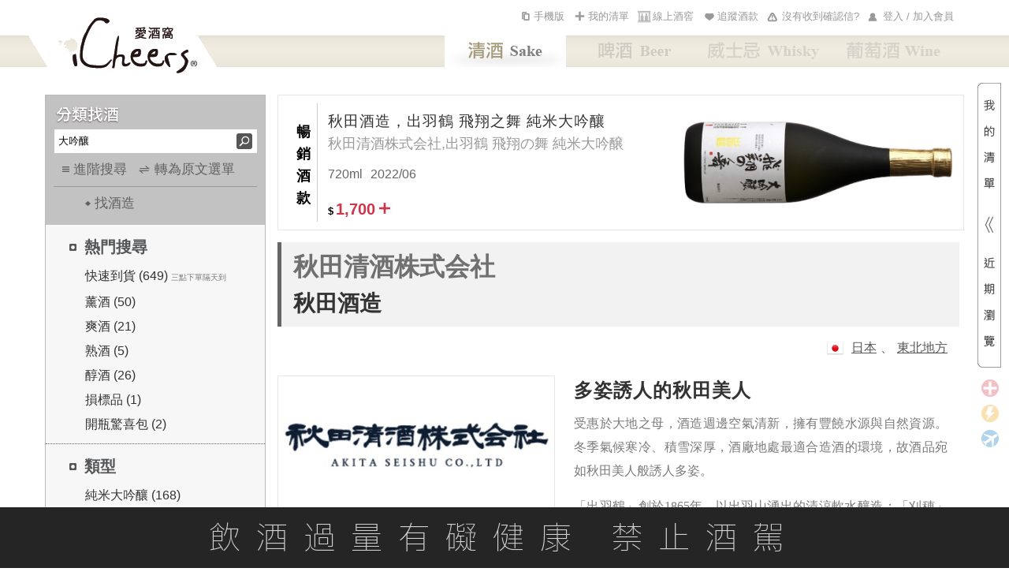

--- FILE ---
content_type: text/html; charset=utf-8
request_url: https://www.icheers.tw/iCheers/Sake/WineDetail/winery_intro/SWR000040
body_size: 48684
content:


<!DOCTYPE HTML PUBLIC "-//W3C//DTD XHTML 1.0 Transitional//EN" "http://www.w3.org/TR/xhtml1/DTD/xhtml1-transitional.dtd">
<html xmlns="http://www.w3.org/1999/xhtml">
<head>
  <meta http-equiv="Content-Type" content="text/html; charset=utf-8" />
  <title>秋田清酒株式会社 秋田酒造 iCheers愛酒窩 讓你窩在家就能享受清酒</title>
  <meta name="description" content="多姿誘人的秋田美人受惠於大地之母，酒造週邊空氣清新，擁有豐饒水源與自然資源。冬季氣候寒冷、積雪深厚，酒廠地處最適合造酒的環境，故酒品宛如秋田美人般誘人多姿。 「出羽鶴」創於1865年，以出羽山湧出的清涼軟水釀造；「刈穂」創於1917年，以少見的中硬水釀酒。故「出羽鶴」清酒温柔細膩，「刈穗」則較乾身豐..." />
    <meta property="og:url" content="https://www.icheers.tw/iCheers/Sake/WineDetail/winery_intro/SWR000040" />
    <meta property="og:type" content="article" />
    <meta property="og:title" content="秋田清酒株式会社 秋田酒造 iCheers愛酒窩 讓你窩在家就能享受清酒" />
    <meta property="og:description" content="多姿誘人的秋田美人受惠於大地之母，酒造週邊空氣清新，擁有豐饒水源與自然資源。冬季氣候寒冷、積雪深厚，酒廠地處最適合造酒的環境，故酒品宛如秋田美人般誘人多姿。 「出羽鶴」創於1865年，以出羽山湧出的清涼軟水釀造；「刈穂」創於1917年，以少見的中硬水釀酒。故「出羽鶴」清酒温柔細膩，「刈穗」則較乾身豐..." />
    <meta property="og:image" content="https://www.icheers.tw/fileserver/upload/b594958c-ae26-4072-87ca-55023402c0f4.jpg" />
      <script type="application/ld+json">
      [{
        "@context": "https://schema.org",
        "@type": "WebPage",
        "name": "秋田清酒株式会社 秋田酒造 iCheers愛酒窩 讓你窩在家就能享受清酒",
        "headline": "秋田清酒株式会社 秋田酒造 iCheers愛酒窩 讓你窩在家就能享受清酒",
        "url": "https://www.icheers.tw/iCheers/Sake/WineDetail/winery_intro/SWR000040",
        "mainEntityOfPage" : "https://www.icheers.tw/iCheers/Sake/WineDetail/winery_intro/SWR000040",
        "description": "多姿誘人的秋田美人受惠於大地之母，酒造週邊空氣清新，擁有豐饒水源與自然資源。冬季氣候寒冷、積雪深厚，酒廠地處最適合造酒的環境，故酒品宛如秋田美人般誘人多姿。 「出羽鶴」創於1865年，以出羽山湧出的清涼軟水釀造；「刈穂」創於1917年，以少見的中硬水釀酒。故「出羽鶴」清酒温柔細膩，「刈穗」則較乾身豐..."
      },
        {
          "@context":"http://schema.org/",
          "@type":"Offer",
          "image": "https://www.icheers.tw/fileserver/upload/8b727bf0-15f2-424c-bb96-a9739cb1a28a.jpg",
          "name": "秋田清酒株式会社 出羽鶴 MAPLE 純米大吟醸 秋田酒造 出羽鶴 MAPLE 純米大吟釀",
          "description": "容量：720ml"
          ,"priceCurrency":"TWD"
          ,"price":1150
          
        },
        {
          "@context":"http://schema.org/",
          "@type":"Offer",
          "image": "https://www.icheers.tw/fileserver/upload/ff6b18aa-bc92-4635-a401-9ec494817975.jpg",
          "name": "秋田清酒株式会社 出羽鶴 梅ごこち 秋田酒造 出羽鶴 梅Gokochi 梅酒",
          "description": "容量：720ml"
          ,"priceCurrency":"TWD"
          ,"price":810
          
        },
        {
          "@context":"http://schema.org/",
          "@type":"Offer",
          "image": "https://www.icheers.tw/fileserver/upload/343dbe4d-baa6-4d54-ae97-1a84a546ef24.jpg",
          "name": "秋田清酒株式会社 出羽鶴 飛天の夢 純米大吟醸 秋田酒造 出羽鶴 飛天之夢 純米大吟釀",
          "description": "容量：720ml"
          ,"priceCurrency":"TWD"
          ,"price":1415
          
        },
        {
          "@context":"http://schema.org/",
          "@type":"Offer",
          "image": "https://www.icheers.tw/fileserver/upload/f78ddcac-4075-4114-ac37-3dc5fcf7d273.jpg",
          "name": "秋田清酒株式会社 刈穂 銀千樹 純米大吟醸 秋田酒造 刈穗 銀千樹 純米大吟釀",
          "description": "容量：720ml"
          ,"priceCurrency":"TWD"
          ,"price":1900
          
        },
        {
          "@context":"http://schema.org/",
          "@type":"Offer",
          "image": "https://www.icheers.tw/fileserver/upload/4ade484a-3799-487d-aa40-8278930060b8.jpg",
          "name": "秋田清酒株式会社 出羽鶴 飛翔の舞 純米大吟醸 秋田酒造 出羽鶴 飛翔之舞 純米大吟釀",
          "description": "容量：720ml"
          ,"priceCurrency":"TWD"
          ,"price":1700
          
        },
    {
      "@context":"https://schema.org",
      "@type":"ItemList",
      "itemListElement":[
      
        {
            "@type":"ListItem",
            "position":1,
            "name":"秋田清酒株式会社 出羽鶴 MAPLE 純米大吟醸 秋田酒造 出羽鶴 MAPLE 純米大吟釀",
            "url":"https://www.icheers.tw/iCheers/Sake/WineDetail/wine_detail/15888"
         },
        {
            "@type":"ListItem",
            "position":2,
            "name":"秋田清酒株式会社 出羽鶴 梅ごこち 秋田酒造 出羽鶴 梅Gokochi 梅酒",
            "url":"https://www.icheers.tw/iCheers/Sake/WineDetail/wine_detail/15124"
         },
        {
            "@type":"ListItem",
            "position":3,
            "name":"秋田清酒株式会社 出羽鶴 飛天の夢 純米大吟醸 秋田酒造 出羽鶴 飛天之夢 純米大吟釀",
            "url":"https://www.icheers.tw/iCheers/Sake/WineDetail/wine_detail/13924"
         },
        {
            "@type":"ListItem",
            "position":4,
            "name":"秋田清酒株式会社 刈穂 銀千樹 純米大吟醸 秋田酒造 刈穗 銀千樹 純米大吟釀",
            "url":"https://www.icheers.tw/iCheers/Sake/WineDetail/wine_detail/13922"
         },
        {
            "@type":"ListItem",
            "position":5,
            "name":"秋田清酒株式会社 出羽鶴 飛翔の舞 純米大吟醸 秋田酒造 出羽鶴 飛翔之舞 純米大吟釀",
            "url":"https://www.icheers.tw/iCheers/Sake/WineDetail/wine_detail/13921"
         }
    ]}]
    </script>
        <script type="application/ld+json">
      
      {
        "@context": "https://schema.org",
        "@type": "BreadcrumbList",
        "itemListElement": [
          {
            "@type": "ListItem",
            "position": 1,
            "name": "iCheers愛酒窩",
            "item": "https://www.icheers.tw/"
          },
          {
            "@type": "ListItem",
            "position": 2,
            "name": "清酒",
            "item": "https://www.icheers.tw/iCheers/Sake"
          },
          {
            "@type": "ListItem",
            "position": 3,
            "name": "秋田清酒株式会社"
          }
        ]
      }
    </script>
    <meta name="keywords" content="葡萄酒,紅酒,白酒,粉紅酒,香檳,氣泡酒,甜酒,冰酒,加烈酒,波特,雪莉,薄酒萊,cava,wine,sparkling,port,sherry,Beaujolais,champagne,icewine" />
  <!-- Google Tag Manager -->
  <script>
    (function (w, d, s, l, i) {
      w[l] = w[l] || []; w[l].push({
        'gtm.start':
          new Date().getTime(), event: 'gtm.js'
      }); var f = d.getElementsByTagName(s)[0],
        j = d.createElement(s), dl = l != 'dataLayer' ? '&l=' + l : ''; j.async = true; j.src =
          'https://www.googletagmanager.com/gtm.js?id=' + i + dl; f.parentNode.insertBefore(j, f);
    })(window, document, 'script', 'dataLayer', 'GTM-53M2H74');</script>
  <!-- End Google Tag Manager -->

  <script type="text/javascript">

    function getRootPath() {
      var strFullPath = window.document.location.href;
      var strPath = window.document.location.pathname;
      var pos = strPath == "/iCheers" ? strFullPath.length : strFullPath.indexOf(strPath);
      var prePath = strFullPath.substring(0, pos);
      var postPath = strPath.substring(0, strPath.substr(1).indexOf('/') + 1);
      return (prePath + postPath);
    }
  </script>
  <script type="text/javascript" src="/iCheers/Scripts/jquery-1.8.2.js"></script>
  <script type="text/javascript" src="/iCheers/Scripts/jquery-ui-1.10.3.custom.min.js"></script>
  <script type="text/javascript" src="/iCheers/Scripts/jquery.pjax.js"></script>
  <script type="text/javascript" src="/iCheers/Scripts/jquery.expander.js"></script>
  <script type="text/javascript" src="/iCheers/Scripts/jquery.carouFredSel-6.2.0-packed.js"></script>
  <script type="text/javascript" src="/iCheers/Scripts/helper-plugins/jquery.mousewheel.min.js"></script>
  <script type="text/javascript" src="/iCheers/Scripts/jquery.ui.draggable.js"></script> <!-- 購物車拖拽 -->
  <script type="text/javascript" src="/iCheers/Scripts/json2.js"></script>
  <script type="text/javascript" src="/iCheers/Scripts/disabledCopy.js"></script> <!-- 禁止copy -->
  <script src="/iCheers/Scripts/ItgString.js" type="text/javascript"></script>

  <script type="text/javascript" src="/iCheers/Scripts/jquery.autocomplete.js?vid=20260115"></script> <!-- 關鍵字自動提示js -->
  <link rel="stylesheet" type="text/css" href="/iCheers/Content/css/jquery.autocomplete.css" /><!-- 關鍵字自動提示css -->

  <script type="text/javascript" src="/iCheers/Scripts/winery_intro.js?vid=20260115"></script><!--展開/收合文章js-->

  <script type="text/javascript">
    //判斷使用者裝置類型，若為行動載具時，則使用載具專用css檔
    if (/Android|webOS|iPhone|iPad|iPod|BlackBerry/i.test(navigator.userAgent)) {
      $('head').append('<link rel="stylesheet" type="text/css" href="/iCheers/Content/css/language-en-handheld.css?vid=20260115"/>');
    }
      //若為PC，則使用一般css檔
    else {
      $('head').append('<link rel="stylesheet" type="text/css" href="/iCheers/Content/css/language-en.css?vid=20260115"/>');
    }
  </script>
  <link rel="shortcut icon" type="image/x-icon" href="/iCheers/Content/images/drop.ico" />
  
  <link rel="stylesheet" type="text/css" href="/iCheers/Content/css/Style.css?vid=20260115" />
  <link rel="stylesheet" type="text/css" href="/iCheers/Content/css/cart.css" />
  <link rel="stylesheet" type="text/css" href="/iCheers/Content/css/index.css?vid=20260115" />
  <link rel="stylesheet" type="text/css" href="/iCheers/Content/css/animate.css" />
  <link rel="stylesheet" type="text/css" href="/iCheers/Content/css/contents.css?vid=20260115" />
  <link rel="stylesheet" type="text/css" href="/iCheers/Content/css/wine_list.css?vid=20260115" />
  <!--<link rel="stylesheet" type="text/css" href="/iCheers/Content/css/cart_201505rogerfix.css?vid=20260115" />-->
  
  <link rel="stylesheet" type="text/css" href="/iCheers/Content/css/jquery.mCustomScrollbar.min.css" />
  
  <link href="/iCheers/Content/css/sake.css?vid=20260115" rel="stylesheet" />
    <!-- 導入SEO Canonical URL（標準網址）-->
    <link rel="canonical" href="https://www.icheers.tw/iCheers/Sake/WineDetail/winery_intro/SWR000040" />
      <link rel="alternate" media="only screen and (max-width: 640px)" href="https://www.icheers.tw/iCheers/mSake/WineDetail/winery_intro/SWR000040" />

  <!-- 首頁輪撥 -->
  <script type="text/javascript" src="/iCheers/Scripts/slides.min.jquery.js?vid=20260115"></script>
  <script type="text/javascript" src="/iCheers/Scripts/slides.js?vid=20260115"></script>

  <!--  原本掛比較新的JQ引擎
  <script type="text/javascript" src="/iCheers/Scripts/jquery-1.8.0.min.js"></script>
  <script type="text/javascript" src="/iCheers/Scripts/jquery-ui-1.8.17.custom.min.js"></script>
  -->
  <!-- 拆掉 LeftMenu.js -->
  <script type="text/javascript" src="/iCheers/Scripts/SakeChangeTag.js?vid=20260115"></script> <!-- 換館別 -->
  <script type="text/javascript" src="/iCheers/Scripts/SakeLeftMenu.js?vid=20260115"></script> <!-- 紅酒館的分類找酒 -->
  <script type="text/javascript" src="/iCheers/Scripts/ddsmoothmenu.js"></script> <!-- 上選單 -->
  <script type="text/javascript" src="/iCheers/Scripts/ShoppingCart.js?vid=20260115"></script> <!-- 浮動購物車 -->

  <script type="text/javascript" src="/iCheers/Scripts/index.js?vid=20260115"></script> <!-- 首頁輪撥 -->
  <script type="text/javascript" src="/iCheers/Scripts/tabs.js?vid=20260115"></script> <!-- 有沒有收到確認信彈出(新) -->
  <script type="text/javascript" src="/iCheers/Scripts/Common.js?vid=20260115"></script><!--英文版用-->
  <script type="text/javascript" src="/iCheers/Scripts/jquery.mCustomScrollbar.concat.min.js"></script>
  <script type="text/javascript" src="/iCheers/Scripts/all_pop/popcontrol.js?vid=20260115"></script>
  
  <script type="text/javascript">
  $(function () {
    //瀏覽器內容寬度
    var intBrowserW = 0;
    //瀏覽器內容高度
    var intBrowserH = 0;
    //取得瀏覽器內容寬度/高度
    if (true) {
      intBrowserW = document.documentElement.clientWidth;
      // LoadingPage用此高度才能完全覆蓋
      intBrowserH = window.innerHeight;
    } else if (document.documentElement) {
      intBrowserW = document.documentElement.clientWidth;
      intBrowserH = document.documentElement.clientHeight;
    } else {
      intBrowserW = document.body.clientWidth;
      intBrowserH = document.body.clientHeight;
    }

    
    $(".INDEX").find("table").filter(function (index, element) {
      // 找出空的區塊
      return $(element).find("td").length == 0;
    }).each(function (index, element) {
      
      var strId = $(element).find("span").attr("id");
      $(element).after($("<div></div>").attr("id", strId));
      $(element).remove();
    });
            //#region icon
  function PopWindow_LegendInfo() {

    InitPop();
    var WindowContent = [
      '<div class="LegendInfo_iframe_body_title_layout"><div class="LegendInfo_iframe_body_title_icon"><img src="'+'/iCheers/Content/images/icon/BuyICONH22.png'+'" /></div><div class="LegendInfo_iframe_body_title">一般配送</div><div class="LegendInfo_iframe_body_title_line"></div><div class="CLEAR"></div></div>',
      '<div class="LegendInfo_iframe_body_text">完成訂單後3-5個工作天可收到商品。</div>',
      '<div class="LegendInfo_iframe_body_Noticetext"><span>※需知：</span><span>若選擇匯款／線下刷卡，則會在收到款項之後才出貨，通常出貨的隔天就會收到商品。</span><div class="CLEAR"></div></div>',
      '<div class="LegendInfo_iframe_body_title_layout" style="margin-top:15px;"><div class="LegendInfo_iframe_body_title_icon"><img src="'+'/iCheers/Content/images/icon/Fast_Icon22H.png'+'" /></div><div class="LegendInfo_iframe_body_title">快速到貨</div><div class="LegendInfo_iframe_body_title_line"></div><div class="CLEAR"></div></div>',
      '<div class="LegendInfo_iframe_body_text">於每日截單時間<span>' + '3點' +'</span>之前完成訂單，當天即會為您出貨！</div>',
      '<div class="LegendInfo_iframe_body_Noticetext">※如遇國定假日、物流繁盛、貨故則到貨時間會有變動。</div>',
      '<div class="LegendInfo_iframe_body_text" style="font-weight:bold;color:#333333;">舉例說明：</div>',
      '<div class="LegendInfo_iframe_body_text">狀況A：星期五(上班日)<span>' + '3點' +'</span>前完成訂單，當天即會將您的商品出貨！</div>',
      '<div class="LegendInfo_iframe_body_text">狀況B：星期六(放假日)<span>' + '3點' +'</span>前完成訂單，最快下周一（上班日）才會將您的商品出貨喔！</div>',
      '<div class="LegendInfo_iframe_body_title_layout" style="margin-top:15px;"><div class="LegendInfo_iframe_body_title_icon"><img src="'+'/iCheers/Content/images/icon/PreOrder_ICONH22.png'+'" /></div><div class="LegendInfo_iframe_body_title">預訂品項</div><div class="LegendInfo_iframe_body_title_line"></div><div class="CLEAR"></div></div>',
      '<div class="LegendInfo_iframe_body_text">完成訂單後（限匯款／線下刷卡），依預計到貨月份安排出貨，出貨前會另行Email通知。</div>',
      '<div class="LegendInfo_iframe_body_Noticetext"><span>※需知：</span><span>預訂商品通常數量有限，需完成付款才能為您保留數量；付款完成後會郵寄收款證明供留存，恕發票僅能於出貨的時候才開立。</span><div class="CLEAR"></div></div>'
    ]

    //視窗標題
    $('#bg_black .notice_title').text('到貨時間說明');

    //視窗內容
    $('#bg_black .notice_body').html(WindowContent);

    //指定大視窗時pop寬度
    var PopWindowWidth = 700;

    LocatePop(PopWindowWidth);
  }
//#endregion
    
    if ($(".Left_Menu_ClassifySearch_condition_layout").find(".Left_Menu_ClassifySearch_condition_text").length == 0) {
      $(".Left_Menu_ClassifySearch_condition_layout").hide();
    }

    
    var LegendInfoPositionX = (intBrowserW - 700) / 2;
    var LegendInfoPositionY = (intBrowserH - 500) / 2;
    $(".LegendInfo_iframe_layout").css({
      top: LegendInfoPositionY,
      left: LegendInfoPositionX
    });

    //點選任意icon圖示出現說明視窗
    //修改wine_detail.cshtml [有庫存]文字→[快速到貨]文字，且[快速到貨]需點擊後顯示到貨時間說明視窗----姿君
      $(".LegendInfo_layout > div,.wine_detail_wineinfo_inventory.fast").click(function () {
        PopWindow_LegendInfo();
    });


    
    BindLogin();

    
      //PopQst();

    
      //PopNTUEE();

    //footermenu置中
    var FooterMenuWidth = $('.FooterMenu').width();
    var FooterWidth = $('.FooterMenu').parent().width();
    var FooterPositionX = (FooterWidth - FooterMenuWidth)/2;

    $('.FooterMenu').css('margin-left',FooterPositionX);

    // 20190215 發現原作法有誤，進行改寫
    // 搜尋「適飲溫度小計處理」

    


  });
  //外掛選單用 記得搬到外面去
  ddsmoothmenu.init({
    mainmenuid: "smoothmenu1", //menu DIV id
    orientation: 'h', //Horizontal or vertical menu: Set to "h" or "v"
    classname: 'ddsmoothmenu', //class added to menu's outer DIV
    //customtheme: ["#1c5a80", "#18374a"],
    contentsource: "markup" //"markup" or ["container_id", "path_to_menu_file"]
  })

  function LoadBody(strContent, strAction) {

    //$("#maincontent").load(strAction);
    $.pjax({
      url: strAction,
      method: 'POST',
      timeout: 100000,
      container: strContent
    });

    $('#AD_ALL').hide();
  }

  //將編碼過的Url轉為非編碼 如:&#39;替換為'
      function totalEncode(s) {
          str = s.replace(/&amp;/g, '\&');
          str = str.replace(/&lt;/g, '<');
          str = str.replace(/&gt;/g, '>');
          str = str.replace(/&quot;/g, '\"');
          str = str.replace(/&#39;/g, '\'');
          return (str);
      }

  //酒款清單點選年份
  function VintageChange(VinID, obj) {
    var VintageID = $(obj).find("option:selected").val();
    var data = { P_VinID: VinID, P_VintageID: VintageID };
    $.ajax(
     {
       type: "POST",

       url: totalEncode('/iCheers/Sake/WineList/GetVintageCapScores/1/10/0/0/0/0/-1/-1/0/0/-1/-1/0/0/0/0/3/0/0/0/0/SWR000040/0/0/0/1/0/0%7C0%7C0%7C0%7C0%7C0%7C0%7C0%7C-1%7C-1%7C-999%7C-999%7C-999%7C-999%7C-1%7C-1%7C-999%7C-999%7C0%7C0%7C0'),

       data: data,

       datatype: "html",

       success: function (data) {

         $(obj).parents("ul.ALL").html(data);
       },

       error: function () {
         alert("請求失敗!");
       }
     });
  }

  //酒款清單點選容量
  function VintageCapChange(VinID, VintageID, VulID, obj) {
    var data = { P_VinID: VinID, P_VintageID: VintageID, P_VulID: VulID };
    $.ajax(
     {
       type: "POST",

       url: totalEncode('/iCheers/Sake/WineList/GetVintageCap/1/10/0/0/0/0/-1/-1/0/0/-1/-1/0/0/0/0/3/0/0/0/0/SWR000040/0/0/0/1/0/0%7C0%7C0%7C0%7C0%7C0%7C0%7C0%7C-1%7C-1%7C-999%7C-999%7C-999%7C-999%7C-1%7C-1%7C-999%7C-999%7C0%7C0%7C0'),

       data: data,

       datatype: "html",

       success: function (data) {
         $(obj).parents("ul.ALL").html(data);
       },

       error: function () {
         alert("請求失敗!");
         return false;
       }
     });
  }

  //*****************************************************************************
  //*Comment    : 轉角度
  //*Parameter    : obj         → 要旋轉的物件
  //*                     intAngle → 順時針方向，要轉幾次 90 度
  //*Return        : 無
  //*Author        : Henry
  //*****************************************************************************
  function rotate(obj, intAngle) {

    if (!obj.style.filter) {
      //IE
      obj.style.filter = "progid:DXImageTransform.Microsoft.BasicImage(rotation=" + intAngle + ")";

      //IE10
      obj.style.transform = "rotate(" + 90 * intAngle + "deg)";

      //Firefox
      obj.style.MozTransform = "rotate(" + 90 * intAngle + "deg)";

      //Safari、Google Chrome
      obj.style.webkitTransform = "rotate(" + 90 * intAngle + "deg)";
    } else {
      obj.filters.item("DXImageTransform.Microsoft.BasicImage").Rotation = intAngle;
    }
  }

  
      function ShowMask(callback) {
          $("#bg_black2").css("display", "block");
          $("#bg_black2").animate({
              opacity: 1
          }, 500, "swing", callback);
      }

  
      function HideMask() {
          $("#bg_black2").animate({
              opacity: 0
          }, 500, function () {
              $("#bg_black2").css("display", "none");
          });
      }

  function setCookie(cname, cvalue, exdays) {
    var d = new Date();
    d.setTime(d.getTime() + (exdays * 24 * 60 * 60 * 1000));
    var expires = "expires="+d.toUTCString();
    document.cookie = cname + "=" + cvalue + ";" + expires + ";path=/";
  }

  function getCookie(cname) {
    var name = cname + "=";
    var ca = document.cookie.split(';');
    for(var i = 0; i < ca.length; i++) {
      var c = ca[i];
      while (c.charAt(0) == ' ') {
        c = c.substring(1);
      }
      if (c.indexOf(name) == 0) {
        return c.substring(name.length, c.length);
      }
    }
    return "";
  }

  </script>

  <script type="text/javascript">
    function SetSubtotal() {
      //計算酒瓶數和總金額
      var objListPriceCount = GetListPriceCount();
      var item_CostPrice = objListPriceCount.CostPrice;
      var item_AddedIDCount = objListPriceCount.AddedIDCount; //單品循環基數
      var item_SaleCount = objListPriceCount.SaleCount; //組合循環基數

      if (item_SaleCount != 0 && item_AddedIDCount == 0) {
        $("#addedid_13").text("清單內有(");
        $("#addedid_14").text(")套組");
        $("#addedid_15").css("display", "none");
        $("#addedid_12").css("display", "none");

        $("#addedid_18").text(item_SaleCount);
      }
      else if (item_SaleCount == 0 && item_AddedIDCount != 0) {
        $("#addedid_13").text("清單內有(");
        $("#addedid_14").text(")款酒");
        $("#addedid_18").css("display", "none");
        $("#addedid_15").css("display", "none");
        $("#addedid_12").text(item_AddedIDCount);
      }
      else if (item_SaleCount != 0 && item_AddedIDCount != 0) {
        $("#addedid_13").text("清單內有(");
        $("#addedid_15").text(")款酒,(");
        $("#addedid_14").text(")套組");
        $("#addedid_15").css("display", "inline");
        $("#addedid_12").css("display", "inline");
        $("#addedid_14").css("display", "inline");
        $("#addedid_18").css("display", "inline");
        $("#addedid_12").text(item_AddedIDCount);
        $("#addedid_18").text(item_SaleCount);

      }

      $("#addedid_17").text(addComma(item_CostPrice));
    }

    function reRecent_IMG_GO_handlerIn() {
      $(this).attr({ style: "border:2px solid #C08F1A" });
      $(".WineList_WineName").attr("href", $(this).find("a").attr("href"));
      $(".WineList_WineName2").attr("href", $(this).find("a").attr("href"));
      if ($(this).find("img").attr("winetype") == "Sale") {
        $(".WineList_WineName").text($(this).find("img").attr("alt"));
        $(".WineList_WineName2").text("");
      }
      else {
        $(".WineList_WineName").text($(this).find("img").attr("title"));
        $(".WineList_WineName2").text($(this).find("img").attr("alt"));
      }
    }
    function Both_handlerOut() {
      $(this).attr("style", "");
    }
    function Recent_IMG_handlerIn() {
      $(this).attr({ style: "border:2px solid #C08F1A" });
      $(".WineList_WineName3").text($(this).find("img").attr("title"));
      $(".WineList_WineName4").text($(this).find("img").attr("alt"));
      $(".WineList_WineName3").attr("href", $(this).find("a").attr("href"));
      $(".WineList_WineName4").attr("href", $(this).find("a").attr("href"));
    }

    function TriggerHover($item) {
      $item.trigger("mouseenter");
      $item.trigger("mouseleave");
    }

    function deleteHeadImage(strItem) {
      var $trash = $(".Recent_IMG_GO");
      var imgqty = $(strItem).find("img").eq(0);
      var imgWine = $("#reRecent_IMG_GO li img");
      //檢查清單中是否存在這款酒
      if (imgWine.length > 0) {
        for (var index = 0; index < imgWine.length; index++) {
          if (imgqty.attr("id") == $(imgWine[index]).attr("id")) {
            // alert("酒单中已經添加這款酒！！");
            return false;
          }
        }
      }
      var eleItem = $(strItem);
      eleItem.appendTo($("#reRecent_IMG_GO"));
      eleItem.hover(
        reRecent_IMG_GO_handlerIn,
        Both_handlerOut
      );
      TriggerHover(eleItem);
      SetSubtotal();

      // 我的清單浮動區塊，計算項目數量總寬度，動態設定容器寬度，避免css寫死，造成多項目時的折行發生，相似處：_MyWineList、_Layout
      ResetWineListWidth();
    }

    function AddWine(LSTR_ID, LSTR_Type, LSTR_StockType) {
      if (LSTR_Type == "S") {
        var url_GetWinefirst = '/iCheers/Sake/Home/GetWinefirst'; //根據上架編號查詢出酒款信息
        $.ajax({
          type: "post",
          async: false,
          url: url_GetWinefirst,
          data: { WineAddedID: LSTR_ID },
          dataType: "json",
          success: function (data) {
            var item = jQuery.parseJSON(data)[0];
            var ProdStore = item.WSProdStore;
            var url_wine_detail = '/iCheers/Sake/WineDetail/wine_detail/_id?pageindex=1&amp;pageCount=10&amp;sortType=0&amp;sortPattern=3&amp;HasStock=1';
            url_wine_detail = url_wine_detail.replace('_id', LSTR_ID);

            
            var strItem = "<li class='ui-draggable'><a href ='" + url_wine_detail + "'><img style='display:block' WineType='AddedID' class='"
                + item.SalePrice + "' InquireQty='" + item.InquireQty + "' HCSellPrice='" + item.HCSellPrice + "'  CSellPrice='"
                + item.CSellPrice + "' StockType='" + LSTR_StockType + "' src='" + item.VinBtPicUrl + "' "
                + "onError=this.onerror=null;this.src='/iCheers/Content/images/斜瓶圖_無圖檔-01.jpg'; "
                + " height='70' width='70' data-type='S' id='"
                + item.AddedID + "' title='" + item.ItemTraName + "' alt='" + item.ItemOriName + "'/></a></li>";
            deleteHeadImage(strItem); //調用上面的“加入酒款”按鈕動作到酒單中的方法
          },
          error: function (XMLHttpRequest, textStatus, errorThrown) {
            alert("出錯了");
          }
        });
      }
      else {
        var url_GetCWineTAddedID = '/iCheers/Sake/Home/GetCWineTAddedID'; //根據上架編號查詢出酒款信息
        $.ajax({
          type: "post",
          async: false,
          url: url_GetCWineTAddedID,
          data: { WineCId: LSTR_ID },
          dataType: "json",
          success: function (data) {
            $.each(jQuery.parseJSON(data), function (index, item) {
              var url_group = "";
              if (item.URL == "") {
                //主題館組合鏈接
                url_group = '/iCheers/Sake/Home/_action/_id?pageindex=1&amp;pageCount=10&amp;sortType=0&amp;sortPattern=3&amp;HasStock=1';
                url_group = url_group.replace("_action", item.ActionName).replace("_id", item.ThmID);

              }
              else {
                //行銷活動的組合鏈接
                url_group = item.URL;
              }

              
              var strItem = "<li class='ui-draggable'><a href ='" + url_group + "'><img style='display:block' WineType='Sale' class='"
                + item.SalePrice + "' InquireQty='" + item.InquireQty
                + "' StockType='" + LSTR_StockType + "' src='/iCheers/Content/images/pic/Groups_IMG.jpg' "
                + " height='70' width='70' data-type='S' id='"
                + item.SaleID + "' title='" + item.SaleName + "' alt='" + item.SaleName + "'/></a></li>";
              deleteHeadImage(strItem); //調用上面的“加入酒款”按鈕動作到酒單中的方法
            });
          },
          error: function (XMLHttpRequest, textStatus, errorThrown) {
            alert("出錯了");
          }
        });
      }
    }

    
      function AddCart(LSTR_ID, LSTR_Type, LSTR_SendBonus, IsGotoCar, LSTR_StockType, intQty, LSTR_AddedIDs, LSTR_PmtID) {
      if (LSTR_AddedIDs && LSTR_AddedIDs.length > 0 && LSTR_AddedIDs[LSTR_AddedIDs.length - 1] == ",") {
        LSTR_AddedIDs = LSTR_AddedIDs.substr(0, LSTR_AddedIDs.length - 1);
      }
      if (LSTR_ID != "") {

        
        var aStock = 0; // 剩餘數量
        var MiniOrder = 1; // 最小訂購數量
        var BOrderDate = new Date(); // 下單截止日
        var BDeliverDate = ""; // 預訂到貨日
        var MiniOrderMsg = ""; // 最小訂購數量提示訊息
        var BDeliverDateMsg = ""; // 預訂到貨日提示訊息
        var SpecialMsg = ""; // 特殊商品訊息
        var LSTR_FreightNeed = "N"; // 是否需運費
        var LSTR_MoneyTransfer = "N"; // 是否限運費
        var MsgCount = 0; // 特殊商品訊息，標點符號呈現判斷使用
        var LSTR_SaleBundle = 0; //綑綁商品 0不是、1是 Cloud
        // 檢測加價優惠商品是否滿足門檻
        if (IsGotoCar == "A") {
          var checkResult = CheckPlusItem(LSTR_ID);
          if (checkResult == "N") {
            alert("\n\n尚未滿足加購優惠活動門檻！");
            return;
          }
          LSTR_PmtID = LSTR_PmtID == undefined ? checkResult : LSTR_PmtID
        }

        
          if (LSTR_Type == "S") { // 單品

              //Cloud add 判斷是否為綑綁商品
              LSTR_SaleBundle = FindSaleBundle(LSTR_ID);
              //抓取當前路由
              var urlRoute = window.location.href.split("/")[6];
              if (LSTR_SaleBundle == 1) {
                  if (confirm("此商品僅限綁定組合銷售，暫不提供個別單品銷售")) {
                      //不在詳目頁開啟新分頁並滾動
                      if (urlRoute != "wine_detail") {
                          window.open('/iCheers/Sake/WineDetail/wine_detail/' + LSTR_ID, '_blank')
                          localStorage.setItem("SwingToSaleBundle", "Swing");//存入此酒品要滾動
                          localStorage.setItem("AddedID", LSTR_ID);//存入此酒品編號
                      }
                      else {
                          //在詳目頁直接捲動
                          $("html, body").animate({
                              scrollTop: $(".Part").offset().top
                          }, { duration: 1000, easing: "swing" });
                      }
                }
                return;
              }
            //end


          
          var arrayQty = CheckSSale(LSTR_ID, LSTR_StockType);
          aStock = parseInt(arrayQty[0]);
          MiniOrder = parseInt(arrayQty[1]); // 加入清單時預設數量為最小訂購
          
          if (aStock < MiniOrder) {
            // 若商品現貨可銷售數<最小訂購數量(MiniOrder)，則加入清單時預設數量為1
            MiniOrder = 1;
          }
          if (MiniOrder > 1) {
            // 提示訊息
            MiniOrderMsg = "\n\n本商品最小訂購數量為" + MiniOrder;
          }

          if (LSTR_StockType == 1) {
            //查詢下單截止日
            BOrderDate = GetBOrderDate(LSTR_ID);
          }

        } else { // 組合

          // 組合商品不分現貨、預訂
          aStock = CheckSale(LSTR_ID, 1);
        }

        
        LSTR_SendBonus = CheckSendBonus(LSTR_ID, LSTR_Type, LSTR_StockType);
        if (LSTR_Type == "S") {
          LSTR_FreightNeed = CheckFreightNeed(LSTR_ID, "Sake");
          LSTR_MoneyTransfer = CheckMoneyTransfer(LSTR_ID, "Sake");
        } else if (LSTR_Type == "C" && LSTR_AddedIDs) {
          $.each(LSTR_AddedIDs.split(","), function (index, strAddedID) {
            LSTR_FreightNeed = CheckFreightNeed(strAddedID, "Sake");
            if (LSTR_FreightNeed == "Y") {
              return false;
            }
          });
          $.each(LSTR_AddedIDs.split(","), function (index, strAddedID) {
            LSTR_MoneyTransfer = CheckMoneyTransfer(strAddedID, "Sake");
            if (LSTR_MoneyTransfer == "Y") {
              return false;
            }
          });
        }
        if (LSTR_SendBonus == "N" || LSTR_FreightNeed == "Y" || LSTR_MoneyTransfer == "Y") {
          SpecialMsg = "\n\n您所選購的為特殊商品，恕";
          if (LSTR_SendBonus == "N") {
            MsgCount++;
            SpecialMsg += "無法累計紅利";
          }
          if (LSTR_FreightNeed == "Y") {
            if (MsgCount > 0) {
              SpecialMsg += "、";
            }
            MsgCount++;
            SpecialMsg += "不適用滿額免運優惠";
          }
          if (LSTR_MoneyTransfer == "Y") {
            if (MsgCount > 0) {
              SpecialMsg += "、";
            }
            MsgCount++;
            SpecialMsg += "限以匯款方式付款";
          }
          SpecialMsg += "。";
        }

        
        if (LSTR_StockType == 1) {
          // 查詢預訂到貨日
          BDeliverDate = GetBDeliverDate(LSTR_ID, LSTR_Type);
          if (BDeliverDate != "") {
            BDeliverDateMsg = "\n\n本商品為預訂商品，預訂到貨日為" + BDeliverDate;
          }
        }

        if (IsGotoCar == "Y") {
          // 在wine_detail酒款詳目頁，按下「...前往我的清單...」後，會來到此處
          if (aStock > 5
              &&
              (
                (LSTR_Type == "S" && LSTR_StockType == 1) && new Date().setHours(0, 0, 0, 0) <= BOrderDate.setHours(0, 0, 0, 0) // 若為單品，且為預訂商品，下單截止日(BOrderDate)尚未到期，才可加入清單
                ||
              !(LSTR_Type == "S" && LSTR_StockType == 1) // 若不為單品，或不為預訂商品，則不限
              && !(LSTR_Type == "S" && LSTR_SaleBundle == 1) //不為綑綁商品 --Cloud
              )) {
            $.ajax({
              type: "POST",
              url: '/iCheers/Wine/Cart/AddCart_6s',
              data: LSTR_StockType == 1 ? { P_ID: LSTR_ID, P_Type: LSTR_Type, StockType: LSTR_StockType } : { P_ID: LSTR_ID, P_Type: LSTR_Type },
              success: function (result) {
                if (result) {
                  window.location.href = '/iCheers/Wine/Cart/cart_step1';
                }
                else {
                  alert("出錯了");
                }
              },
              error: function (XMLHttpRequest, textStatus, errorThrown) {
                alert("出錯了");
              }
            });
          } else {
            if ((LSTR_Type == "S" && LSTR_StockType == 1) && new Date().setHours(0, 0, 0, 0) > BOrderDate.setHours(0, 0, 0, 0)) {
              alert("已截止下單");
            } else if (aStock < 6) {
              alert("庫存不足6瓶！");
            } else {
              alert("出錯了！")
            }
          }
        } else {
          if (aStock > 0
              &&
              (
                (LSTR_Type == "S" && LSTR_StockType == 1) && new Date().setHours(0, 0, 0, 0) <= BOrderDate.setHours(0, 0, 0, 0) // 若為單品，且為預訂商品，下單截止日(BOrderDate)尚未到期，才可加入清單
                ||
              !(LSTR_Type == "S" && LSTR_StockType == 1) // 若不為單品，或不為預訂商品，則不限
              && !(LSTR_Type == "S" && LSTR_SaleBundle == 1) //不為綑綁商品 --Cloud
              )) {
              if (IsGotoCar == "A") {
                  LSTR_Type = "A";
              }
            // 加入購物車
            $.ajax({
              type: "POST",
              url: '/iCheers/Wine/Cart/AddCartQuantity',
              data: (
                    LSTR_StockType == 1
                    ?
                    {
                      P_ID: LSTR_ID
                      , P_Type: LSTR_Type
                      , P_Quantity: MiniOrder
                    , P_StockType: LSTR_StockType
                    , P_Pmtid: LSTR_PmtID == undefined ? "" : LSTR_PmtID

                    }
                    :
                    {
                      P_ID: LSTR_ID
                      , P_Type: LSTR_Type
                      // 若此方法，由詳目頁成箱優惠呼叫進入，會傳入intQty
                    , P_Quantity: (intQty >= 6 ? intQty : MiniOrder)
                    , P_Pmtid: LSTR_PmtID == undefined ? "" : LSTR_PmtID

                    }
                  ),
              success: function (result) {
                if (result) {
                  //酒款浮動區塊加入酒單
                  AddWine(LSTR_ID, LSTR_Type, LSTR_StockType);
                  alert("成功加入我的清單。" + BDeliverDateMsg + MiniOrderMsg + SpecialMsg);
                }
                else {
                  alert("出錯了");
                }
              },
              error: function (XMLHttpRequest, textStatus, errorThrown) {
                alert("出錯了");
              }
            });
          } else {
            if ((LSTR_Type == "S" && LSTR_StockType == 1) && new Date().setHours(0, 0, 0, 0) > BOrderDate.setHours(0, 0, 0, 0)) {
              alert("已截止下單");
            }
            else if (LSTR_Type == "S" && LSTR_SaleBundle == 1) { } //Cloud add
            else {
              alert("此商品已售完");
                 }
          }
        }
      }
    }

    
    function PopQst() {
      $.ajax({
        type: "POST"
        , url: "/iCheers/Wine/Home/Survey"
        , success: function (result) {
          $("#Survey").html(result);
        }
        , error: function (xhr, status, error) {
        }
      });
    }

      //台大經濟實驗3  experiment  NTU
      function PopNTUEE() {
          $.ajax({
              type: "POST"
              , url: "/iCheers/Wine/Home/NTUexp"
              , success: function (result) {
                  $("#PopNTUEE").html(result);
              }
              , error: function (xhr, status, error) {
                  alert('PopNtuEE出錯');
              }
      });
      }

    //檢測加價優惠商品是否滿足門檻
    function CheckPlusItem(ID) {
      var strUrl = '/iCheers/Wine/Cart/CheckPlusItem';
      var LSTR_return = "N";
      $.ajax({
        type: "GET",
        url: strUrl,
        async: false,
        data: { P_ID: ID },
        success: function (result) {
          LSTR_return = result;
        },
        error: function (XMLHttpRequest, textStatus, errorThrown) {
          alert("出錯了");
        }
      });
      return LSTR_return;
    }

    //檢測組合商品是否可售
    function CheckSale(ID, Qty) {
      var strUrl = '/iCheers/Wine/Cart/CheckSale'
      var LSTR_return = [0, 0];
      $.ajax({
        type: "POST",
        url: strUrl,
        async: false,
        data: { P_ID: ID, P_Qty: Qty },
        success: function (result) {
          LSTR_return = result;
        },
        error: function (XMLHttpRequest, textStatus, errorThrown) {
          alert("出錯了");
        }
      });
      return LSTR_return;
    }

    //檢測單品是否可售
    function CheckSSale(ID, LSTR_StockType) {
      var strUrl = '/iCheers/Wine/Cart/CheckSSale'
      var LSTR_return = 0;
      $.ajax({
        type: "POST",
        url: strUrl,
        async: false,
        data: LSTR_StockType == 1 ? { P_ID: ID, StockType: LSTR_StockType } : { P_ID: ID },
        success: function (result) {
          LSTR_return = result;
        },
        error: function (XMLHttpRequest, textStatus, errorThrown) {
          alert("出錯了");
        }
      });
      return LSTR_return;
    }

    //檢測單品、組合是否贈送紅利
    function CheckSendBonus(ID, LSTR_Type, StockType) {
      var strUrl = '/iCheers/Wine/Cart/CheckSendBonus'
      var LSTR_return = 'N';
      $.ajax({
        type: "POST",
        url: strUrl,
        async: false,
        data: LSTR_Type == "C" ? { P_ID: ID, LSTR_Type: LSTR_Type, StockType: StockType } : { P_ID: ID },
        success: function (result) {
          LSTR_return = result;
        },
        error: function (XMLHttpRequest, textStatus, errorThrown) {
          alert("出錯了");
        }
      });
      return LSTR_return;
    }

    //檢測單品是否需運費
    function CheckFreightNeed(AddedID, ProdStore) {
      var strUrl = '/iCheers/Wine/Cart/CheckFreightNeed'
      var LSTR_return = 'N';
      $.ajax({
        type: "POST",
        url: strUrl,
        async: false,
        data: { AddedID: AddedID, ProdStore: ProdStore },
        success: function (result) {
          LSTR_return = result;
        },
        error: function (XMLHttpRequest, textStatus, errorThrown) {
          alert("出錯了");
        }
      });
      return LSTR_return;
    }

    //檢測單品是否限匯款
    function CheckMoneyTransfer(AddedID, ProdStore) {
      var strUrl = '/iCheers/Wine/Cart/CheckMoneyTransfer'
      var LSTR_return = 'N';
      $.ajax({
        type: "POST",
        url: strUrl,
        async: false,
        data: { AddedID: AddedID, ProdStore: ProdStore },
        success: function (result) {
          LSTR_return = result;
        },
        error: function (XMLHttpRequest, textStatus, errorThrown) {
          alert("出錯了");
        }
      });
      return LSTR_return;
    }

    // 查詢下單截止日
    function GetBOrderDate(LSTR_ID) {
      var strUrl = '/iCheers/Wine/Cart/GetBOrderDate';
      var LSTR_return = new Date();
      $.ajax({
        type: "POST",
        url: strUrl,
        async: false,
        data: { P_ID: LSTR_ID },
        success: function (result) {
          if (result != "") {
            // 寫法一
            //LSTR_return = new Date();
            //LSTR_return.setYear(result.substring(0, 4)).setMonth(result.substring(4, 6)).setDate(result.substring(6, 8));

            // 寫法二
            LSTR_return = new Date(result.substring(0, 4) + "/" + result.substring(4, 6) + "/" + result.substring(6, 8));
          }
        },
        error: function (jqXHR, textStatus, errorThrown) {
          alert("出錯了");
        }
      });
      return LSTR_return;
    }

    // 查詢預訂到貨日
    function GetBDeliverDate(LSTR_ID, LSTR_Type) {
      var strUrl = '/iCheers/Wine/Cart/GetBDeliverDate';
      var LSTR_return = "";
      $.ajax({
        url: strUrl,
        type: "POST",
        async: false,
        data: { P_ID: LSTR_ID, P_Type: LSTR_Type },
        success: function (result) {
          if (result != "") {
            LSTR_return = result.substring(0, 4) + "/" + result.substring(4, 6);
          }
        },
        error: function (jqXHR, textStatus, errorThrown) {
          alert("出錯了");
        }
      });
      return LSTR_return;
    }
    // 查詢主題館(組合)商品資料
    function GetItemSales(LSTR_ID, LSTR_ThmID) {
      var strUrl = '/iCheers/Wine/Cart/GetItemSales';
      var LSTR_return;
      $.ajax({
        type: "POST",
        url: strUrl,
        async: false,
        data: { P_ID: LSTR_ID, P_ThmID: LSTR_ThmID, ProdStore: "PC6" },
        success: function (result) {
          LSTR_return = result;
        },
        error: function (jqXHR, textStatus, errorThrown) {
          alert("出錯了");
        }
      });
      return LSTR_return;
    }

    // 查詢主題館(單品)商品資料
    function GetIteminfo(LSTR_ID, LSTR_ThmID, LSTR_ItemGroup) {
      var strUrl = '/iCheers/Wine/Cart/GetIteminfo';
      var LSTR_return;
      $.ajax({
        url: strUrl,
        type: "POST",
        async: false,
        data: { P_ID: LSTR_ID, P_ThmID: LSTR_ThmID, P_ItemGroup: LSTR_ItemGroup, ProdStore: "PC6" },
        success: function (result) {
          LSTR_return = result;
        },
        error: function (jqXHR, textStatus, errorThrown) {
          alert("出錯了");
        }
      });
      return LSTR_return;
    }

    // 查詢本週特價商品資訊
    function GetPopularItem(LSTR_ID) {
      var strUrl = '/iCheers/Wine/Cart/GetPopularItem';
      var LSTR_return;
      $.ajax({
        url: strUrl,
        type: "POST",
        async: false,
        data: { P_ID: LSTR_ID, ProdStore: "PC6" },
        success: function (result) {
          LSTR_return = result;
        },
        error: function (jaXHR, textStatus, errorThrown) {
          alert("出錯了");
        }
      });
      return LSTR_return;
    }

    // 查詢推薦人商品資訊
    function GetRecommendItem(LSTR_ID) {
      var strUrl = '/iCheers/Wine/Cart/GetRecommendItem';
      var LSTR_return;
      $.ajax({
        url: strUrl,
        type: "POST",
        async: false,
        data: { P_ID: LSTR_ID, ProdStore: "PC6" },
        success: function (result) {
          LSTR_return = result;
        },
        error: function (jqXHR, textStatus, errorThrown) {
          alert("出錯了");
        }
      });
      return LSTR_return;
    }

    function OnloadMyWine() {

      $("#Recent_IMG li").remove();
      $("#WineRE li").each(function (index, value) {
        $("#Recent_IMG").append(value);
      });

    }

    
    function Track(MemberAccount, AddedID) {
      var strUrl = '/iCheers/Wine/Cart/AddTrack';
      $.ajax({
        type: "POST"
        , url: strUrl
        , async: true
        , data: { MemberAccount: MemberAccount, AddedID: AddedID }
        , success: function (result, status, xhr) {
          alert("商品追蹤成功，當商品到貨時，將發送可訂購通知信提醒您");
        }
        , error: function (xhr, status, error) {
          alert("出錯了");
        }
      });
    }

    // 載入時清空PageId，原因如下：
    // 1. 不需重載後保留驗證碼。
    // 2. Duplicate Tab後，某些瀏覽器會複製sessionStorage，形成PageId不應存在，實際卻存在的情況。為解決此問題，載入時一律清空。
    

    
    function LoginCallback() { }

    
    function BindLogin() {

      //會員登錄驗證
      $("#bg_black").on("click", "#Login_Submit", function () {
        var useremail = $("input[name='useremail']"); //用戶的郵箱
        var userpassword = $("input[name='userpassword']"); //用戶的密碼
        var usercaptcha = $("input[name='ValidateCode']"); //驗證碼

        //驗證郵箱格式
        if (/^[a-zA-Z0-9_\-\.]+@[a-zA-Z0-9_\-\.]+([a-zA-Z]{2,4}|\d{1,3})+$/.test(useremail.val().trim()) == false) {
          alert("帳號(Email)格式錯誤，請重新輸入");
          $(useremail).focus();
          return false;
        }
        //必要欄位必填的驗證
        if ($(useremail).val().trim() == "") {
          alert("請輸入帳號欄位");
          $(useremail).focus();
          return false;
        }
        if ($(userpassword).val().trim() == "") {
          alert("請輸入密碼欄位");
          $(userpassword).focus();
          return false;
        }
        //if ($(usercaptcha).val().trim() == "") {
        //  alert("請輸入驗證碼欄位");
        //  $(usercaptcha).focus();
        //  return false;
        //}
        ////檢查驗證碼
        //if (!CheckValidateCode()) {
        //  return false;
        //}
        //                重新加載Head.cshtml文件，實現刷新
        //                   驗證通過之後送出用戶名賬號和密碼

        var lstrtrue = "0";
        //驗證分兩部分，第一部分是取得資料建立日期，進行加密密碼，在其中進行賬號存在驗證
        var urlpartone = '/iCheers/Member/MemberAccount/GetPartiDateandCheckEamil';
        $.ajax({
          type: "post",
          async: false,
          url: urlpartone,
          data: { useremail: $("input[name='useremail']").val(), userpassword: $("input[name='userpassword']").val() },
          dataType: "json",
          success: function (result) {
            var $resultval = jQuery.parseJSON(result);
            if ($resultval.ReturnMessage == "1") {
              lstrtrue = "1";
              $("input[name='useremail']").focus();
              alert("您所輸入的帳號不存在，您可進行現在加入會員！");
              return false;
            }
          },
          error: function (XMLHttpRequest, textStatus, errorThrown) {
            alert("系統錯誤﹗");
          }
        });
        //第二部分進行賬號狀態和密碼驗證
        if (lstrtrue == "0") {
          var urlpartsecond = '/iCheers/Member/MemberAccount/GetMemberAndCheckMemberPwd';

          $.ajax({
            type: "post",
            async: false,
            url: urlpartsecond,
            data: { useremail: $("input[name='useremail']").val(), userpassword: $("input[name='userpassword']").val() },
            dataType: "json",
            success: function (result) {
              var $resultval = jQuery.parseJSON(result);
              if ($resultval.ReturnMessage == "2") {
                alert("您尚未註冊為會員，您可進行現在加入會員！");
                return false;
              }
              else if ($resultval.ReturnMessage == "3") {
                alert("您已重新申請變更密碼待驗證中，請點選收到之驗證信認證連結，或點選[忘記密碼]連結重新申請變更密碼進行驗證，待驗證成功後即可進行登入會員！");
                return false;
              }
              else if ($resultval.ReturnMessage == "4") {
                alert("您輸入的帳號密碼錯誤，請重新輸入！");
                return false;
              }
              else if ($resultval.ReturnMessage == "5") {
                alert("您已連續登入失敗超過5次，需重新申請變更密碼進行驗證，請點選[忘記密碼]連結重新申請變更密碼進行驗證，待驗證成功後即可進行登入會員！");
                return false;
              }
              else if ($resultval.ReturnMessage == "6") {
                //成功登錄

                // 記住會員帳號
                if ($("#RemberChk").prop("checked")) {
                  setCookie("LoginUserName", $("input[name='useremail']").val(), 30 * 12 * 10);
                } else {
                  setCookie("LoginUserName", "", 0);
                }

                //實現刷新head部分
                var headhtml = "<a href='' class='LogOut'>會員登出</a>";
                headhtml += "<a href='/iCheers/Member/MemberArea/Member' class='HeadMenuLogin'>會員專區</a>";
                headhtml += "<a href='javascript:PopWindow_ReEmail(\"btnsumbit_onclick1\");' class='Reconfirmed'>沒有收到確認信?</a>";
                headhtml += "<a href='/iCheers/Sake/Cart/cart_step1' class='MyList'>我的清單</a>";
                headhtml += " <span class='AccountNumber'></span>";
                $(".HeadMenu").html(headhtml);
                $(".HeadMenu").attr("id", "HeadMenuID");
                $("#MemberAccountone").val($resultval.MemberAccount);
                if ($resultval.MemberName.toString() == 'NOTVALUE' || $resultval.MemberName == null || $resultval.MemberName == '') {
                  $(".AccountNumber").html($resultval.MemberAccount.substring(0, 3) + '******, 您好');

                }
                else {
                  $(".AccountNumber").html($resultval.MemberName + ', 您好');
                }
                //隱藏欄位賦值
                $(".LogOut").click(function () {
                  if (confirm("確認登出否？")) {
                    //建立會員操作記錄
                    var url = '/iCheers/Wine/Home/GetUseLloginOut';
                    $.ajax({
                      type: "post",
                      async: false,
                      url: url,
                      data: { LoginUserName: $resultval.MemberAccount },
                      dataType: "json",
                      success: function (result) {

                        var $resultval = result;
                        if ($resultval == "0") {
                          window.location.href = window.location.href;
                        }
                        else if ($resultval == "-1") {
                          window.location.href = window.location.href;
                        }
                      },
                      error: function (XMLHttpRequest, textStatus, errorThrown) {
                        alert("系統錯誤﹗");
                      }
                    });

                  }

                });
                ClosePop()//關閉視窗
                LoginCallback();
              }

            },
            error: function (XMLHttpRequest, textStatus, errorThrown) {
              alert("系統錯誤﹗");
            }
          });
        }
      });
    }

    
    function Soldout(AddedID) {
      if (confirm("確認加入該商品於可訂通知清單否？")) {
        var MemberAccount = $("#MemberAccountone").val();
        if (MemberAccount == "") {
          
          //changeValidateCodeForCart();
            PopWindow_MemberLogin();
          LoginCallback = function (pAddedID) {
            return function () {
              var MemberAccount = $("#MemberAccountone").val();
              Track(MemberAccount, pAddedID);
            };
          }(AddedID);
        } else {
          Track(MemberAccount, AddedID);
        }
      }
    }

    function SoldoutSale(strAddedIDs) {
      if (confirm("確認加入該商品於可訂通知清單否？")) {
        var MemberAccount = $("#MemberAccountone").val();
        if (MemberAccount == "") {
          
          //changeValidateCodeForCart();
            PopWindow_MemberLogin();
          LoginCallback = function (pstrAddedIDs) {
            return function () {
              var MemberAccount = $("#MemberAccountone").val();
              TrackSale(MemberAccount, pstrAddedIDs);
            };
          }(strAddedIDs);
        } else {
          TrackSale(MemberAccount, strAddedIDs);
        }
      }
    };

    
    function TrackSale(MemberAccount, strAddedIDs) {
      var strUrl = '/iCheers/Wine/Cart/AddTrack';
      
      
      var objPromise = $.when();
      $.each(strAddedIDs.split(","), function (index, value) {
        objPromise = objPromise.then(
          
          function (pvalue) {
            return function (result, status, xhr) {
              
              return $.ajax({
                type: "POST"
              , url: strUrl
              , async: true
              , data: { MemberAccount: MemberAccount, AddedID: pvalue }
                //, success: function (result, status, xhr) {
                //  alert("商品追蹤成功，當商品到貨時，將發送可訂購通知信提醒您");
                //}
                //, error: function (xhr, status, error) {
                //  alert("出錯了");
                //}
              });
            };
          }(value)
          , function (xhr, status, error) {
            
            return $.Deferred().reject().promise();
          }
        );
      });
      
      objPromise.then(
        function (result, status, xhr) {
          alert("商品追蹤成功，當商品到貨時，將發送可訂購通知信提醒您");
        }
        , function (xhr, status, error) {
          alert("出錯了!");
        }
      );
    }
  </script>

  <script type="text/javascript" language="javascript">
    
    function btnsumbit_onclick1() {

      var LOBJ_Email = $("input[name='ReEmail']");
      if (LOBJ_Email.val().trim() == "") {
        LOBJ_Email.focus();
        alert("請輸入Email");
        return;
      }
      if (/^[a-zA-Z0-9_\-\.]+@[a-zA-Z0-9_\-\.]+([a-zA-Z]{2,4}|\d{1,3})+$/.test(LOBJ_Email.val().trim()) == false) {
        alert("Email格式不正確，煩請重新輸入!");
        LOBJ_Email.focus();
        return;
      }
      
      var LSTR_MemberAccount = LOBJ_Email.val().trim();
      if (CheckExceedDLV_FAIL_LIMIT(LSTR_MemberAccount)) {
        ClosePop();
        setTimeout(function () {
          PopWindow_LimitOrder();
        },500)
        return false;
      }
      SendEmail(LOBJ_Email.val().trim());
    }
    function SendEmail(strEmail) {

      var strUrl = '/iCheers/Wine/Cart/ResendEmail'
      $.ajax({
        type: "POST",
        url: strUrl,
        async: false,
        data: { Email: strEmail },
        success: function (result) {
          if (result == "none") {
            alert("您所輸入的Email目前無詢問記錄");
            return;
          }
          if (result == "true") {
            //          var _w = $(window).width();
            //          var _h = $(window).height();
            //          var _W = $(document).width();
            //          var _H = $(document).height();
            //          $("#notice44").fadeOut(200);
            //          $("#notice22").fadeIn(400).css({
            //            left: (_w - 470) / 2,
            //            top: (_h - 210) / 2
            //          });
            alert("Email發送成功");
            ClosePop();
          }
          else {
            alert("出錯了");
          }
        },
        error: function (XMLHttpRequest, textStatus, errorThrown) {
          alert("出錯");
        }
      });
    }
  </script>

  <script>
       const AddTrackTokenWine_url = '/iCheers/Wine/Cart/AddTrackTokenWine';
      const FindSaleBundle_url = '/iCheers/Wine/Cart/FindSaleBundle';
      const GetTrackTokenWine_url = '/iCheers/Wine/Cart/GetTrackTokenWine';
      const WineIDAndYearCancel_url= '/iCheers/Wine/Cart/WineIDAndYearCancel';


    //#region 判斷會員是否登入(紅酒館酒款按鈕)
    function TrackTokenVinID(obj, VinID, VintageID) {
      var MemberAccount = $("#MemberAccountone").val();
      if (MemberAccount == "") {
        // 重新產生驗證碼，避免多分頁造成的驗證碼問題
        //changeValidateCodeForCart();
        PopWindow_MemberLogin();
        LoginCallback = function () {
          return function () {
            Loginfunction();
          };
        }(obj, VinID, VintageID)
      }
      else {
        if ($(obj).hasClass("active")) {
          if (confirm("確定移除所有酒款年份追蹤？") == true) {
            //酒款取消時也取消旗下所有酒款的年份
            VinIDandVintageIDUnsubscribe(obj, MemberAccount, VinID);
          }
          else {
            $(obj).removeClass("active");
          }
        }
        else {
          //將酒款加入 MemberProdItemTrack 資料表
          TrackVinID(obj,MemberAccount, VinID, VintageID)
        }
      }
    }
    //#endregion
    //#region 判斷會員是否登入(紅酒館年份按鈕)
    function TrackTokenVintageID(obj, VinID, VintageID) {
      var MemberAccount = $("#MemberAccountone").val();
      if (MemberAccount == "") {
        //重新產生驗證碼，避免多分頁造成的驗證碼問題 *
        //changeValidateCodeForCart();
        PopWindow_MemberLogin();
        LoginCallback = function () {
          return function () {
            Loginfunction();
          };
        }(obj, VinID, VintageID)
      }
      else {
        //將年份加入 MemberProdItemTrack資料表與取消
        TrackVinID(obj, MemberAccount, VinID, VintageID)
        //加入年份時連動刷新酒款
        VintageIDToVinID(obj, VinID, VintageID);
      }
    }
    //#endregion
    //#region 判斷會員登入用(其他館用)
    function TrackToken(obj, VinID, VintageID) {
      $('.Wine_Name .WinePage .tracking').click(function (e) {//移除父層事件
        e.stopPropagation();
      });
      var MemberAccount = $("#MemberAccountone").val();
      if (MemberAccount == "") {
        //重新產生驗證碼，避免多分頁造成的驗證碼問題
        //changeValidateCodeForCart();
        PopWindow_MemberLogin();
        LoginCallback = function () {
          return function () {
            Loginfunction();
          };
        }(obj, VinID, VintageID)
      }
      else {
        //將酒款加入 MemberProdItemTrack 資料表
        TrackVinID(obj,MemberAccount, VinID, VintageID);
      }
    }
    //#endregion
    //#region 登入成功後，執行此方法
    function Loginfunction() {
      var MemberAccount = $("#MemberAccountone").val();
      //重新載入追蹤JS
      TackClassChange();
      //登入後刷新所有追蹤圖示
      GetVinIDandVintageID(MemberAccount);
    }
    //#endregion
    //#region 酒款追蹤
    function TrackVinID(obj, MemberAccount, VinID, VintageID) {
      if ($(obj).hasClass("active")) {
        $.ajax({
          type: "POST",
          url: WineIDAndYearCancel_url,
          async: true,
          data: { MemberAccount: MemberAccount, VinID: VinID, VintageID: VintageID },
          success: function (data) {

          },
          error: function (xhr, status, error) {
            alert("取消酒款追蹤出錯了");
          }
        });
      }
      else {
        $.ajax({
          type: "POST",
          url: AddTrackTokenWine_url,
          async: true,
          data: { MemberAccount: MemberAccount, VinID: VinID, VintageID: VintageID },
          success: function (result, status, xhr) {
          },
          error: function (xhr, status, error) {
            alert("加入酒款追蹤出錯了");
          }
        });
      }
    }
    //#endregion
    //#region 登入後刷新追蹤(愛心)
    function GetVinIDandVintageID(MemberAccount) {
      $.ajax({
        type: "POST",
        url: GetTrackTokenWine_url,
        async: true,
        data: { MemberAccount: MemberAccount },
        success: function (data) {

          //酒款編號
          var WineID = new Array;
          for (var i = 0; i < data.length; i++) {
            WineID[i] = (data[i].VinID);
          }
          //判斷年份用(酒款編號+年份)
          var WineYear = new Array;
          for (var i = 0; i < data.length; i++) {
            WineYear[i] = (data[i].VinID + data[i].VintageID);
          }

          //簡目頁 and 酒廠詳目頁 and 近期瀏覽頁
          //酒款處理
          //遍歷所有tracking Class 的如果有符合則Class加上 active
          $(".tracking").each(function () {
            if (WineID.includes($(this).attr("data-id"))) {
              $(this).toggleClass("active");
            }
          })
          //年份處理
          $(".tracking_icon").each(function () {
            if (WineYear.includes($(this).attr("data-year"))) {
              $(this).toggleClass("active");
            }
          })
          //詳目頁
          //酒款理處
          $(".Tracking").each(function () {
            if (WineID.includes($(this).attr("data-id"))) {
              $(this).toggleClass("active");
            }
          })
          //年份處理
          $(".btn_trackinglist_singleyear").each(function () {
            if (WineYear.includes($(this).attr("data-year"))) {
              $(this).toggleClass("active");
            }
          })

        },
        error: function (xhr, status, error) {
          alert("追蹤刷新出錯了");
        }
      });

    }
    //#endregion
    //#region 點擊年份刷新酒款追蹤
    function VintageIDToVinID(obj, VinID, VintageID) {
      var VinID1 = VinID.trim();
      if ($(obj).hasClass("active")) { }
      else {
        //簡目頁 and 酒廠詳目頁 and 近期瀏覽頁
        $(".tracking").each(function () {
          if (($(this).attr("data-id") == VinID1)) {
            $(this).addClass("active");
          }
        })
      }
      if ($(obj).hasClass("active")) { }
      else {
        //詳目頁
        $(".Tracking").each(function () {
          if (($(this).attr("data-id") == VinID1)) {
            $(this).addClass("active");
          }
        })
      }

    }
    //#endregion
    //#region 酒款與年份刷新(點擊酒款取消全部年份用)
    function VinIDandVintageIDUnsubscribe(obj, MemberAccount, VinID) {
      $.ajax({
        type: "POST",
        url: WineIDAndYearCancel_url,
        async: true,
        data: { MemberAccount: MemberAccount, VinID: VinID },
        success: function (data) {

          //酒款編號
          var WineID = new Array;
          for (var i = 0; i < data.length; i++) {
            WineID[i] = (data[i].VinID);
          }
          //酒款編號+年份編號
          var WineIDAndYear = new Array;
          for (var i = 0; i < data.length; i++) {
            WineIDAndYear[i] = (data[i].VinID) + (data[i].VintageID);
          }
          var VinID1 = VinID.trim();
          //簡目、酒廠詳目、近期瀏覽 酒款
          if ($(obj).hasClass("active")) { }
          else {
            $(".tracking").each(function () {
              if (($(this).attr("data-id") == VinID1)) {
                $(this).removeClass("active");
              }
            })
          }
          //簡目、酒廠詳目、近期瀏覽 年份
          if ($(obj).hasClass("active")) { }
          else {
            $(".tracking_icon").each(function () {
              if (($(this).attr("data-id") == VinID1)) {
                $(this).removeClass("active");
              }
            })
          }
          //詳目頁 酒款
          if ($(obj).hasClass("active")) { }
          else {
            $(".Tracking").each(function () {
              if (($(this).attr("data-id") == VinID1)) {
                $(this).removeClass("active");
              }
            })
          }
          //詳目頁 年份
          if ($(obj).hasClass("active")) { }
          else {
            $(".btn_trackinglist_singleyear").each(function () {
              if (($(this).attr("data-id") == VinID1)) {
                $(this).removeClass("active");
              }
            })
          }
        },
        error: function (xhr, status, error) {
          alert("追蹤刷新出錯了");
        }
      });
    }
    //#endregion
    //#region 判斷綑綁商品用
    function FindSaleBundle(P_AddedID) {

      var result;
      $.ajax({
        type: "POST",
        url: FindSaleBundle_url,
        async: false,
        data: { P_AddedID: P_AddedID },
        success: function (data) {
          result = data;
        },
        error: function (xhr, status, error) {
          alert("查詢綑綁結果出錯了");
        }
      });
      return result;
    }
    //#endregion

  </script>




  
</head>

<body class="index sake_index">
  <!--阻擋chrome自動填入誤動作問題 Start-->
  <div style="position:absolute;top:-100px">
    <input type="text" title="Chaff for Chrome Smart Lock" />
    <input type="password" title="Chaff for Chrome Smart Lock" />
  </div>
  <!--阻擋chrome自動填入誤動作問題 End-->
  <!--loading page sample-->
  
  <!--loading page sample end-->
  <!-- Google Tag Manager (noscript) -->
  <noscript>
    <iframe src="https://www.googletagmanager.com/ns.html?id=GTM-53M2H74"
            height="0" width="0" style="display:none;visibility:hidden"></iframe>
  </noscript>
  <!-- End Google Tag Manager (noscript) -->
  <!--酒款詳目頁酒標圖大圖顯示-->
  
  <!--簡目頁_產區地圖圖檔大圖顯示-->
  

  <div class="HeadALL">
    

<script language="javascript" type="text/javascript">
  function getRootPath() {
    //debugger;
    var strFullPath = window.document.location.href;
    var strPath = window.document.location.pathname;
    var pos = strPath == "/iCheers" ? strFullPath.length : strFullPath.indexOf(strPath);
    var prePath = strFullPath.substring(0, pos);
    var postPath = strPath.substring(0, strPath.substr(1).indexOf('/') + 1);
    return (prePath + postPath);
    //return (strPath);
  }
  $(function () {
    $(".LogOut").click(function () {
      if (confirm("確認登出否？")) {
        //建立會員操作記錄
        var url = '/iCheers/Wine/Home/GetUseLloginOut';
        $.ajax({
          type: "post",
          async: false,
          url: url,
          data: "",
          dataType: "json",
          success: function (result) {
            var $resultval = result;
            if ($resultval == "0") {
              window.location.href = window.location.href;
            }
            else if ($resultval == "-1") {
              window.location.href = window.location.href;
            }
          },
          error: function (XMLHttpRequest, textStatus, errorThrown) {
            alert("系統錯誤﹗");
          }
        });

      }

    });
    var strStyle = "background-image: url(\"" + getRootPath() + "/Content/images/Tag_SakeBG2.jpg\");margin-bottom: 60px;";
    $(".TagALL").attr("style", strStyle);

    
    $("#SwitchMobile").on("click", function () {
      
      $.when($.ajax({
        url: '/iCheers/Member/MemberAccount/AddMemberActionLog'
        , type: "POST"
        , data: {
          MemberAccount: $("#MemberAccountone").val()
          , LogObjID: $("#MemberAccountone").val() ? $("#MemberAccountone").val() : getCookie("innerUserEmail")
          , LogDesc: "PCPage_to_MPage"
        }
      })).then(
        function (result, status, xhr) {
          $.ajax({
            url: '/iCheers/Wine/Common/SetMUsePC'
            , type: "POST"
            , data: {
              MUsePC: "0"
            }
            , success: function (result, status, xhr) {
              window.location.href = '/iCheers/mSake/WineDetail/winery_intro/SWR000040?pageindex=1&amp;pageCount=10&amp;sortType=0&amp;sortPattern=3&amp;HasStock=1';
            }
              , error: function (xhr, status, error) {
                alert("出錯了");
              }
          });
        }
        , function (error, status, error) {
          $.ajax({
            url: '/iCheers/Wine/Common/SetMUsePC'
            , type: "POST"
            , data: {
              MUsePC: "0"
            }
            , success: function (result, status, xhr) {
              window.location.href = '/iCheers/mSake/WineDetail/winery_intro/SWR000040?pageindex=1&amp;pageCount=10&amp;sortType=0&amp;sortPattern=3&amp;HasStock=1';
            }
              , error: function (xhr, status, error) {
                alert("出錯了");
              }
          });
        }
      );
    });

  });

</script>
<div class="HeadMenu">
  <a href="/iCheers/Member/MemberAccount/member_login" class="HeadMenuLogin">登入 / 加入會員</a>
  <a href="javascript:PopWindow_ReEmail('btnsumbit_onclick1');" class="Reconfirmed">沒有收到確認信?</a>
  <a href="/iCheers/Member/MemberArea/tracking_list/1/40/0/0/0/0/-1/-1/0/0/-1/-1/0/0/3/0/0/-1/-1/0/0/0/0/0%7C0/0%7C-999%7C-999%7C0%7C0" class="TrackingList">追蹤酒款</a>
  <a href="/iCheers/Member/MemberCWC/bottle/1/40/0/0/0/0/-1/-1/0/0/-1/-1/0/0/3/0%7C0%7C0" class="CWC">線上酒窖</a>
  <a href="/iCheers/Wine/Cart/cart_step1" class="MyList">我的清單</a>
  <a id="SwitchMobile" href="javascript: void(0)" class="MobileVer">手機版</a>
</div>
<div class="TagALL">
    <ul>
        <li class="TagLogo"> <a href="/iCheers/Sake"></a></li>
        <li><a href="/iCheers/Wine" class="TagWine"></a></li>
        <li><a href="/iCheers/Spirits" class="TagWhisky"></a></li>
        <li><a href="/iCheers/Beer" class="TagBeer"></a></li>
        <li class="Tag_FocusBG"><a href="javascript:void(0);" class="TagSake"></a></li>
    </ul>
</div>

    <!-- Head 刊頭 -->
  </div>
  <!-- ================================= HeadALL 刊頭ALL =================================  -->

  <div class="TopMenu">
    
<script>
  $(function () {
    if ($(".diBAG").length == 0) {
      //#region 若未設定超快速找酒選單，則清除_Header刊頭下方空白，讓下方區塊往上
      $(".TopMenu").css("display", "none"); // 清除超快速找酒選單
      $(".TagALL").css("margin-bottom", "20px"); // 清除刊頭下方空白
      //#endregion
    }
  });
</script>
<div class="TopMenu_position">
  <div id="smoothmenu1" class="ddsmoothmenu">
    <ul class="sf-menu ">
    </ul>

  </div>
  <!--ddsmoothmenu  -->
</div>
<!--TopMenu_position  -->
  </div>
  <!--ddsmoothmenu  -->
  <!-- ================================= TopMenu 上選單 =================================  -->
  <!-- ================================= AD_ALL 廣告ALL ================================-->

  <div class="CenterALL_BG">

    <div class="MyWineList" id="MyWineList">
      


<script type="text/javascript">
  //#region 函式宣告
  //文數字三位一撇開始
  function rightString(fullString, subString, ignoreCase) {
    var Pos;
    if (ignoreCase)
      Pos = fullString.iIndexOf(subString);
    else
      Pos = fullString.indexOf(subString);

    if (Pos == -1) {
      return "";
    } else {
      return (fullString.substring(Pos + subString.length, fullString.length));
    }
  }
  function leftString(fullString, subString, ignoreCase) {
    var Pos;
    if (ignoreCase)
      Pos = fullString.iIndexOf(subString);
    else
      Pos = fullString.indexOf(subString);

    if (Pos == -1) {
      return "";
    } else {
      return (fullString.substring(0, Pos));
    }
  }
  //===================================================================================
  //將傳入的文數字三位一撇
  //===================================================================================
  function addComma(number) {
    number = '' + number;
    var left = rightString(number, ".")
    var tmpnumber = leftString(number, ".")
    if (tmpnumber)
      number = tmpnumber;

    if (number.length > 3) {
      var mod = number.length % 3;
      var output = (mod > 0 ? (number.substring(0, mod)) : '');
      for (i = 0; i < Math.floor(number.length / 3); i++) {
        if ((mod == 0) && (i == 0))
          output += number.substring(mod + 3 * i, mod + 3 * i + 3);
        else
          output += ',' + number.substring(mod + 3 * i, mod + 3 * i + 3);
      }
      if (left)
        output = output + "." + left;
      return (output);
    }
    else {
      if (left)
        number = number + "." + left;
      return number;
    }
  } //文數字三位一撇結束

  //#endregion

  $(function () {
    if ($("#reRecent_IMG_GO li img").length > 0) {
      SetSubtotal()
    }
    else {
      //#region 依清單內組合、單瓶商品存在與否，顯示對應訊息
      $("#addedid_13").text("清單內有(");
      $("#addedid_15").text(")款酒,(");
      $("#addedid_14").text(")套組");
      $("#addedid_12").text("0");
      $("#addedid_18").text("0");
      //#endregion
      // 總金額
      $("#addedid_17").text("0");
    }
    $("#reRecent_IMG_GO li").hover(
      reRecent_IMG_GO_handlerIn,
      Both_handlerOut
    );
    $("#Recent_IMG li").hover(
      Recent_IMG_handlerIn,
      Both_handlerOut
    );

    $("#Recent_IMG>li").draggable({
      revert: "invalid",
      containment: "document",
      helper: "clone",
      cursor: "move"
    });

    $("#reRecent_IMG_GO").droppable({
      accept: "#Recent_IMG>li",
      drop: function (event, ui) {
        var imgqty = ui.draggable.find("img");
        var LSTR_ID = imgqty.attr("id");
        var LSTR_Type = imgqty.attr("data-type");
        var LSTR_StockType = imgqty.attr("stocktype");
        AddCart(LSTR_ID, LSTR_Type, undefined, undefined, LSTR_StockType);
      }
    });
    TriggerHover($("#reRecent_IMG_GO li").eq(0));
  });

</script>
<div class="WineList_Posation">

  <div class="WineList_ALL" id="WineList_ALL">
    <div class="WineList_Info">
      <!-- #region 左側按鈕 -->
      <h1></h1>
      <!-- #endregion -->
      <!-- #region 上方價格列 -->
      <h4>
        <div style=" float:left;">

          <!-- #region  字串處理「清單內有(」  -->
          <span id="addedid_13"></span>
          <!-- #endregion -->
          <!-- #region  單品數字  -->
          <span class="RED14" id="addedid_12"></span>
          <!-- #endregion -->
          <!-- #region  字串處理「)款酒,(」  -->
          <span id="addedid_15"></span>
          <!-- #endregion -->
          <!-- #region  套組數字  -->
          <span class="RED12" id="addedid_18"></span>
          <!-- #endregion -->
          <!-- #region  字串處理「)套組」  -->
          <span id="addedid_14"></span><br />
          <!-- #endregion -->

          <span style="margin-left: 15px;"></span>

          總價$<span class="RED17" id="addedid_17"></span>
        </div>
        <a href="/iCheers/Wine/Cart/cart_step1">
          <div class="SeeDetailsICON"></div>
        </a>
      </h4>
      <!-- #endregion -->
      <!-- #region 下方項目列 -->
      <div class="Commodity">
        <!-- #region 商品列按鈕 -->
        <div class="GoLeft2" id="GoLeft2"> <img src="/iCheers/Content/images/icon/ICON_GoLeft2.png"></div>
        <div class="GoRight2" id="GoRight2"> <img src="/iCheers/Content/images/icon/ICON_GoRight2.png"></div>
        <div class="GoLeft3" id="GoLeft3"> <img src="/iCheers/Content/images/icon/ICON_GoLeft2.png"></div>
        <div class="GoRight3" id="GoRight3"> <img src="/iCheers/Content/images/icon/ICON_GoRight2.png"></div>
        <!-- #endregion -->
        <!-- #region 商品列名稱 -->
        <a class="WineList_WineName"></a>
        <a class="WineList_WineName2"></a>
        <a class="WineList_WineName3" href="/iCheers/Sake/WineDetail/wine_detail"></a>
        <a class="WineList_WineName4" href="/iCheers/Sake/WineDetail/wine_detail"></a>
        <!-- #endregion -->
        <!-- #region 更多 -->
        <a href="/iCheers/Sake/winelist/wine_list_viewed/1/40/0/0/0/0/-1/-1/0/0/-1/-1/0/0/0/0/3/0/0/0/0/0/0/0/0/1/0/0%7C0%7C0%7C0%7C0%7C0%7C0%7C0%7C-1%7C-1%7C-999%7C-999%7C-999%7C-999%7C-1%7C-1%7C-999%7C-999%7C0%7C0%7C0" class="WineList_More">More &gt;&gt;</a>
        <!-- #endregion -->
        <!-- #region 商品 -->
        <div class="Added">
          <div class="Recent_IMG_GO">
            <!-- #region  清單中的商品列  -->
            <ul id="reRecent_IMG_GO" class="ui-droppable" style="height:90px; position:absolute; top:50px; left:0px;">
              <!-- #region 單品 -->
              <!-- #endregion -->
              <!-- #region 組合 -->
              <!-- #endregion -->
            </ul>
            <!-- #endregion -->
            <!-- #region  瀏覽過的商品列  -->
            <ul id="Recent_IMG" class="ui-droppable" style="margin-top:205px;">
            </ul>
            <!-- #endregion -->
          </div>
          <!-- Recent_IMG_GO -->
        </div>
        <!-- #endregion -->
        <!-- Added -->
      </div>
      <!-- #endregion -->
      <!-- Commodity -->
    </div>
    <!-- WineList_Info 定寬度 -->
  </div>
  <!-- WineList_ALL 實質移動（+ width）位置 -->

</div>
<!-- WineList_Posation 全部定位  -->

      <!-- #region icon說明按鈕 -->
      <div class="LegendInfo_layout">
        <div class="LegendInfo_normalIcon"></div>
        <div class="LegendInfo_fastIcon"></div>
        <div class="LegendInfo_perorderIcon"></div>
      </div>
      <!-- #endregion -->
    </div>
    <!-- MyWineList 我的清單 -->

    <div id="AD_ALL" class="AD_ALL">
    </div>
    <!-- AD_Big 大的輪撥 -->

  </div>

  <div class="CenterALL">

    <div class="Left_Menu_layout Left_Menu_bg">
      <!--左邊欄-->

      <div class="Left_Menu_ClassifySearch_layout">
        <!--灰底分類搜尋-->
        

<script language="JavaScript" type="text/javascript">
  //點擊輸入框清除提示文字
  function Clear_text(objID, objValue) {

    if ($(objID).val() == objValue) {
      $(objID).val("");
      return false;
    }
  }

  function SetValue_text(objID, objValue) {
    if ($(objID).val() == "") {
      $(objID).val(objValue);
      return false;
    }
  }

  $(function () {
    $('#txtSearchKeyword').keydown(function (e) {
      if (e.keyCode == 13) {
        SendKeyword();
      }
    });
    $("#txtSearchKeyword").autocomplete('/iCheers/Sake/Home/GetDepotjson',
      {
      delay:500,
      scrollHeight: 300,
      parse: function (data) { //加入对返回的json对象进行解析函数，函数返回一个数组
        return $.map(eval(data), function (row) {
          return {
            data: row, //通过此参数设置formatItem函数的return值
            value: row.Name, //等同于formatMatch函数中return的内容
            result: row.Name //等同于formatResult函数中return的内容
          };
        });
      },
      formatItem: function (row, i, max) {
        return row.Name;
      },
      selectFirst: false
    });
  }).result(function () { SendKeyword(); });
    function SendKeyword() {
        var keyword = $.trim($("#txtSearchKeyword").val()).replace(/&/g, '_et_').replace(/\+/g, '、').replace(/\</g, '_lt_').replace(/\>/g, '_gt_').replace(/\*/g, '_asterisk_').replace(/%/g, '_pc_').replace(/:/g, '_colon_').replace(/\//g, '_slash_').replace(/\\/g, '_backslash_').replace(/\?/g, '_question_').replace(/#/g, "_sharp_");
        if(keyword == "") {
            return false;
        }
        var url = '/iCheers/Sake/WineList/wine_list/1/10/_keyword/0/0/0/-1/-1/0/0/-1/-1/0/0/0/0/3/0/0/0/0/0/0/0/0/1/0/0%7C0%7C0%7C0%7C0%7C0%7C0%7C0%7C-1%7C-1%7C-999%7C-999%7C-999%7C-999%7C-1%7C-1%7C-999%7C-999%7C0%7C0%7C0'
        url = url.replace("_keyword", encodeURI(keyword));
        window.location.href = url;
  }

</script>



<div class="Left_Menu_ClassifySearch_searchICON" onclick="SendKeyword();"></div>
<div class="Left_Menu_ClassifySearch_title"></div>
  <input name="" type="text" id="txtSearchKeyword" class="Left_Menu_ClassifySearch_input" value="大吟釀" onfocus="Clear_text(this,'大吟釀')" onblur="SetValue_text(this,'大吟釀');" />






<div class="Left_Menu_Advancedoption_layout">
  <a class="Left_Menu_AdvancedSearch" href="/iCheers/Sake/WineList/advanced_search/1/10/0/0/0/0/-1/-1/0/0/-1/-1/0/0/0/0/3/0/0/0/0/0/0/0/0/1/0/0%7C0%7C0%7C0%7C0%7C0%7C0%7C0%7C-1%7C-1%7C-999%7C-999%7C-999%7C-999%7C-1%7C-1%7C-999%7C-999%7C0%7C0%7C0">
    <span class="Left_Menu_AdvancedSearch_icon"></span>
    <span class="Left_Menu_AdvancedSearch_text">進階搜尋</span>
  </a> 

  
<script type="text/javascript">

  //單品/組合 加入我的清單
  function ChangeLanguage(ChangeOnOff) {

    var url = '/iCheers/Sake/Home/ChangeLanguage'
    $.ajax({
      type: "POST",
      url: url,
      data: { ChangeOnOff: ChangeOnOff},
      success: function (result) {
        if (result) {
          window.location.href=window.location.href;
        }
        else {
          alert("出錯了11111");
        }
      },
      error: function (XMLHttpRequest, textStatus, errorThrown) {
        alert("出錯了");
      }
    });
  }
</script>
    <div id="Change" class="Left_Menu_AdvancedOrignal_layout">
      <span class="Left_Menu_AdvancedOrignal_icon"></span>
      <span class="Left_Menu_AdvancedOrignal_text">轉為原文選單</span>
    </div>
 

</div>

<div class="CLEAR"></div>
<div class="Left_Menu_ClassifySearch_separateline"></div>


<div class="Left_Menu_YearWinery_layout">
  <a class="Left_Menu_Winery" href="/iCheers/Sake/WineList/wine_list_winery/1/40/0/0/0/0/-1/-1/0/0/-1/-1/0/1/0/0/3/0/0/0/0/0/0/0/0/1/0/0%7C0%7C0%7C0%7C0%7C0%7C0%7C0%7C-1%7C-1%7C-999%7C-999%7C-999%7C-999%7C-1%7C-1%7C-999%7C-999%7C0%7C0%7C0">
    <span class="Left_Meni_YearWinery_diamond_icon"></span>
    <span class="Left_Menu_YearWinery_text">找酒造</span>
  </a>
</div>

<div class="CLEAR"></div>




      </div>
      <!--灰底分類搜尋 end-->

      <div class="SearchCriteria">
        



<script language="javascript">
  $(function () {
    
    async function handleButtonClick(redirectUrl) {
      let Response = await fetch('/iCheers/Sake/WineList/PrivateSetAndRedirect/1/40/0/0/0/0/-1/-1/0/0/-1/-1/0/0/0/0/3/0/0/0/0/0/0/0/0/1/0/0%7C0%7C0%7C0%7C0%7C0%7C0%7C0%7C-1%7C-1%7C-999%7C-999%7C-999%7C-999%7C-1%7C-1%7C-999%7C-999%7C0%7C0%7C0?Setup=False');
      if (Response.ok) {
        let ResponseText = await Response.text();
        let Data = ResponseText.toLowerCase() === 'true';
        if (Data) {
          window.location.href = redirectUrl;
        }
        else {
          window.location.href = '/iCheers/Sake';
        }
      }
      else {
        alert("出錯了");
      }
    }
    $("#PrivateSetOFF").on("click", (e) => {
      e.preventDefault(); // 阻止默認的點擊行為
      handleButtonClick('/iCheers/Sake/WineDetail/winery_intro/SWR000040');
    });
    $("#ClearAll").on("click", (e) => {
      e.preventDefault(); // 阻止默認的點擊行為
      handleButtonClick('/iCheers/Sake/WineDetail/winery_intro/SWR000040');
    });
  });
</script>


      </div>
      <!-- SearchCriteria  搜尋條件 -->
      


<script language="javascript">
  //復選/送出
  function getData(obj, str1) {
    var strFindWine = "";
    var strFindWineSWType = "";
    var strFindWineSWSour = "";
    if ($(obj).find("img").attr("src").indexOf("Sent.png") > 0) {
      if (str1 == "WineSakeWater") {
        strFindWineSWType = $(obj).parents("ul").find("input[type='checkbox'][class='SakeWTypeID']:checked").map(function () {
          return $(this).val();
        }).get().join("_");
        strFindWineSWSour = $(obj).parents("ul").find("input[type='checkbox'][class='SakeWSourID']:checked").map(function () {
          return $(this).val();
        }).get().join("_");
        if (strFindWineSWType == "" && strFindWineSWSour == "") {
          alert("請至少選取一項!");
          return;
        }
        if (strFindWineSWType == "") {
          strFindWineSWType = "0";
        }
        if (strFindWineSWSour == "") {
          strFindWineSWSour = "0";
        }
      } else {
        strFindWine = $(obj).parents("ul").find("input[type='checkbox']:checked").map(function () {
          return $(this).val();
        }).get().join("_");
        if (strFindWine == "") {
          alert("請至少選取一項!");
          return;
        }
      }

      if (str1 == "WineType") {
        var url = '/iCheers/Sake/WineList/wine_list/1/10/0/_WineType/0/0/-1/-1/0/0/-1/-1/0/0/0/0/3/0/0/0/0/0/0/0/0/1/0/0%7C0%7C0%7C0%7C0%7C0%7C0%7C0%7C-1%7C-1%7C-999%7C-999%7C-999%7C-999%7C-1%7C-1%7C-999%7C-999%7C0%7C0%7C0'
        url = url.replace("_WineType", strFindWine);
      } else if (str1 == "WineRegion") {
        var url = '/iCheers/Sake/WineList/wine_list/1/10/0/0/_WineRegion/0/-1/-1/0/0/-1/-1/0/0/0/0/3/0/0/0/0/0/0/0/0/1/0/0%7C0%7C0%7C0%7C0%7C0%7C0%7C0%7C-1%7C-1%7C-999%7C-999%7C-999%7C-999%7C-1%7C-1%7C-999%7C-999%7C0%7C0%7C0'
        url = url.replace("_WineRegion", strFindWine);
      } else if (str1 == "WineGrape") {
        var url = '/iCheers/Sake/WineList/wine_list/1/10/0/0/0/_WineGrape/-1/-1/0/0/-1/-1/0/0/0/0/3/0/0/0/0/0/0/0/0/1/0/0%7C0%7C0%7C0%7C0%7C0%7C0%7C0%7C-1%7C-1%7C-999%7C-999%7C-999%7C-999%7C-1%7C-1%7C-999%7C-999%7C0%7C0%7C0'
        url = url.replace("_WineGrape", strFindWine);
      } else if (str1 == "WineSakeRice") {
        var url = '/iCheers/Sake/WineList/wine_list/1/10/0/0/0/0/-1/-1/0/0/-1/-1/0/0/0/0/3/0/0/0/0/0/0/0/0/1/_WineSakeRice/0%7C0%7C0%7C0%7C0%7C0%7C0%7C0%7C-1%7C-1%7C-999%7C-999%7C-999%7C-999%7C-1%7C-1%7C-999%7C-999%7C0%7C0%7C0'
        url = url.replace("_WineSakeRice", strFindWine);
      } else if (str1 == "WineSakeSpecProc") {
        var url = '/iCheers/Sake/WineList/wine_list/1/10/0/0/0/0/-1/-1/0/0/-1/-1/0/0/0/0/3/0/0/0/0/0/0/0/0/1/0/0%7C_WineSakeSpecProc%7C0%7C0%7C0%7C0%7C0%7C0%7C-1%7C-1%7C-999%7C-999%7C-999%7C-999%7C-1%7C-1%7C-999%7C-999%7C0%7C0%7C0'
        url = url.replace("_WineSakeSpecProc", strFindWine);
      } else if (str1 == "WineSakeTOJI") {
        var url = '/iCheers/Sake/WineList/wine_list/1/10/0/0/0/0/-1/-1/0/0/-1/-1/0/0/0/0/3/0/0/0/0/0/0/0/0/1/0/0%7C0%7C0%7C_WineSakeTOJI%7C0%7C0%7C0%7C0%7C-1%7C-1%7C-999%7C-999%7C-999%7C-999%7C-1%7C-1%7C-999%7C-999%7C0%7C0%7C0'
        url = url.replace("_WineSakeTOJI", strFindWine);
      } else if (str1 == "WineCritic") {
        var url = '/iCheers/Sake/WineList/wine_list/1/10/0/0/0/0/-1/-1/_WineCritic/0/-1/-1/0/0/0/0/3/0/0/0/0/0/0/0/0/1/0/0%7C0%7C0%7C0%7C0%7C0%7C0%7C0%7C-1%7C-1%7C-999%7C-999%7C-999%7C-999%7C-1%7C-1%7C-999%7C-999%7C0%7C0%7C0'
        url = url.replace("_WineCritic", strFindWine);
      } else if (str1 == "WineCap") {
        var url = '/iCheers/Sake/WineList/wine_list/1/10/0/0/0/0/-1/-1/0/0/-1/-1/_WineCap/0/0/0/3/0/0/0/0/0/0/0/0/1/0/0%7C0%7C0%7C0%7C0%7C0%7C0%7C0%7C-1%7C-1%7C-999%7C-999%7C-999%7C-999%7C-1%7C-1%7C-999%7C-999%7C0%7C0%7C0'
        url = url.replace("_WineCap", strFindWine);
      } else if (str1 == "WineVinDegree") {
        var url = '/iCheers/Sake/WineList/wine_list/1/10/0/0/0/0/-1/-1/0/_WineVinDegree/-1/-1/0/0/0/0/3/0/0/0/0/0/0/0/0/1/0/0%7C0%7C0%7C0%7C0%7C0%7C0%7C0%7C-1%7C-1%7C-999%7C-999%7C-999%7C-999%7C-1%7C-1%7C-999%7C-999%7C0%7C0%7C0'
        url = url.replace("_WineVinDegree", strFindWine);
      } else if (str1 == "WineSakeYeast") {
        var url = '/iCheers/Sake/WineList/wine_list/1/10/0/0/0/0/-1/-1/0/0/-1/-1/0/0/0/0/3/0/0/0/0/0/0/0/0/1/0/_WineSakeYeast%7C0%7C0%7C0%7C0%7C0%7C0%7C0%7C-1%7C-1%7C-999%7C-999%7C-999%7C-999%7C-1%7C-1%7C-999%7C-999%7C0%7C0%7C0'
        url = url.replace("_WineSakeYeast", strFindWine);
      } else if (str1 == "WineSakeWater") {
        var url = '/iCheers/Sake/WineList/wine_list/1/10/0/0/0/0/-1/-1/0/0/-1/-1/0/0/0/0/3/0/0/0/0/0/0/0/0/1/0/0%7C0%7C0%7C0%7C_WineSakeWType%7C_WineSakeWSour%7C0%7C0%7C-1%7C-1%7C-999%7C-999%7C-999%7C-999%7C-1%7C-1%7C-999%7C-999%7C0%7C0%7C0'
        url = url.replace("_WineSakeWType", strFindWineSWType);
        url = url.replace("_WineSakeWSour", strFindWineSWSour);
      }
      window.location.href = url;
    }
  }
  //查詢
  function getDataForText(str1) {
    var strFindWineS = "";
    var strFindWineE = "";
    var r = /^\+?[1-9][0-9]*$/; //正整数

    if (str1 != "") {
      if (str1 == "WinePrice") {
        if ($("#txtPriceS").val() == "" && $("#txtPriceE").val() == "") {
          alert("請輸入價格");
          $("#txtPriceS").focus();
          return false;
        }
        if ($("#txtPriceS").val() == "" || $("#txtPriceS").val() < "0") {
          strFindWineS = "0";
        } else {
          strFindWineS = $("#txtPriceS").val();
        }
        if ($("#txtPriceE").val() == "" || $("#txtPriceE").val() < "0") {
          strFindWineE = "-1";
        } else {
          strFindWineE = $("#txtPriceE").val();
        }
      }
      if (str1 == "WineVintage") {
        //開始結束不能為空
        if ($("#txtWineVintageS").val() == "" || $("#txtWineVintageE").val() == "") {
          alert("請輸入正確酒齡起迄條件，例如：10 - 15，若需查詢NV(無年份)酒款，請輸入：NV - NV。");
          return false;
        } else if (!($("#txtWineVintageS").val() == "NV" && $("#txtWineVintageE").val() == "NV")) {
          if (!r.test($("#txtWineVintageS").val())) {
            alert("請輸入正確酒齡起迄條件，例如：10 - 15，若需查詢NV(無年份)酒款，請輸入：NV - NV。");
            return false;
          } else if (!r.test($("#txtWineVintageE").val())) {
            alert("請輸入正確酒齡起迄條件，例如：10 - 15，若需查詢NV(無年份)酒款，請輸入：NV - NV。");
            return false;
          } else {
            if ($("#txtWineVintageS").val() < 10) {
              strFindWineS = "VTW000" + $("#txtWineVintageS").val();
            } else if ($("#txtWineVintageS").val() < 100) {
              strFindWineS = "VTW00" + $("#txtWineVintageS").val();
            } else {
              strFindWineS = "VTW0" + $("#txtWineVintageS").val();
            }
            if ($("#txtWineVintageE").val() < 10) {
              strFindWineE = "VTW000" + $("#txtWineVintageE").val();
            } else if ($("#txtWineVintageE").val() < 100) {
              strFindWineE = "VTW00" + $("#txtWineVintageE").val();
            } else {
              strFindWineE = "VTW0" + $("#txtWineVintageE").val();
            }
          }
        } else {
          strFindWineS = "NV";
          strFindWineE = "-1";
        }
      }
      if (str1 == "WinePrice") {
        var url = '/iCheers/Sake/WineList/wine_list/1/10/0/0/0/0/_WinePriceS/_WinePriceE/0/0/-1/-1/0/0/0/0/3/0/0/0/0/0/0/0/0/1/0/0%7C0%7C0%7C0%7C0%7C0%7C0%7C0%7C-1%7C-1%7C-999%7C-999%7C-999%7C-999%7C-1%7C-1%7C-999%7C-999%7C0%7C0%7C0'
        url = url.replace("_WinePriceS", strFindWineS).replace("_WinePriceE", strFindWineE);
      } else if (str1 == "WineVintage") {
        var url = '/iCheers/Sake/WineList/wine_list/1/10/0/0/0/0/-1/-1/0/0/_WineVintageS/_WineVintageE/0/0/0/0/3/0/0/0/0/0/0/0/0/1/0/0%7C0%7C0%7C0%7C0%7C0%7C0%7C0%7C-1%7C-1%7C-999%7C-999%7C-999%7C-999%7C-1%7C-1%7C-999%7C-999%7C0%7C0%7C0'
        url = url.replace("_WineVintageS", strFindWineS).replace("_WineVintageE", strFindWineE);
      }
      window.location.href = url;
    }
  }
  $(function () {
    
    $("#PrivateSetON").on("click", async (e) => {
      e.preventDefault(); // 阻止默認的點擊行為
      let Response = await fetch('/iCheers/Sake/WineList/PrivateSetAndRedirect/1/40/0/0/0/0/-1/-1/0/0/-1/-1/0/0/0/0/3/0/0/0/0/0/0/0/0/1/0/0%7C0%7C0%7C0%7C0%7C0%7C0%7C0%7C-1%7C-1%7C-999%7C-999%7C-999%7C-999%7C-1%7C-1%7C-999%7C-999%7C0%7C0%7C0?Setup=True');
      if (Response.ok) {
        let ResponseText = await Response.text();
        let Data = ResponseText.toLowerCase() === 'true';
        if (Data) {
          window.location.href = '/iCheers/Sake/WineList/wine_list/1/10/0/0/0/0/-1/-1/0/0/-1/-1/0/0/0/0/3/0/0/0/0/0/0/0/0/1/0/0%7C0%7C0%7C0%7C0%7C0%7C0%7C0%7C-1%7C-1%7C-999%7C-999%7C-999%7C-999%7C-1%7C-1%7C-999%7C-999%7C0%7C0%7C0';
        }
      }
      else {
        alert("請重新登入");
        window.location.href = '/iCheers/Sake';
      }
    });
  });
</script>

<!-- #region 熱門搜尋 -->
  <div class="Left_Menu_block">
    <!--熱門搜尋-->
    <div class="Left_Menu_title">
      <span class="Left_Menu_title_icon"></span>
      <span class="Left_Menu_title_text">熱門搜尋</span>
    </div>
    <div class="CLEAR"></div>
    <ul class="Left_Menu_options">
              <li>
          <a href="/iCheers/Sake/WineList/wine_list/1/10/0/0/0/0/-1/-1/0/0/-1/-1/0/0/0/0/3/0/0/0/0/0/0/1/0/1/0/0%7C0%7C0%7C0%7C0%7C0%7C0%7C0%7C-1%7C-1%7C-999%7C-999%7C-999%7C-999%7C-1%7C-1%7C-999%7C-999%7C0%7C0%7C0">快速到貨 (649)</a>
          <span class="Left_Menu_options_noteText">三點下單隔天到</span>
        </li>
                      <li>
            <a href="/iCheers/Sake/WineList/wine_list/1/10/0/0/0/0/-1/-1/0/0/-1/-1/0/0/0/0/3/0/0/BDS1/0/0/0/0/0/1/0/0%7C0%7C0%7C0%7C0%7C0%7C0%7C0%7C-1%7C-1%7C-999%7C-999%7C-999%7C-999%7C-1%7C-1%7C-999%7C-999%7C0%7C0%7C0">薰酒 (50)</a>
          </li>
          <li>
            <a href="/iCheers/Sake/WineList/wine_list/1/10/0/0/0/0/-1/-1/0/0/-1/-1/0/0/0/0/3/0/0/BDS2/0/0/0/0/0/1/0/0%7C0%7C0%7C0%7C0%7C0%7C0%7C0%7C-1%7C-1%7C-999%7C-999%7C-999%7C-999%7C-1%7C-1%7C-999%7C-999%7C0%7C0%7C0">爽酒 (21)</a>
          </li>
          <li>
            <a href="/iCheers/Sake/WineList/wine_list/1/10/0/0/0/0/-1/-1/0/0/-1/-1/0/0/0/0/3/0/0/BDS3/0/0/0/0/0/1/0/0%7C0%7C0%7C0%7C0%7C0%7C0%7C0%7C-1%7C-1%7C-999%7C-999%7C-999%7C-999%7C-1%7C-1%7C-999%7C-999%7C0%7C0%7C0">熟酒 (5)</a>
          </li>
          <li>
            <a href="/iCheers/Sake/WineList/wine_list/1/10/0/0/0/0/-1/-1/0/0/-1/-1/0/0/0/0/3/0/0/BDS4/0/0/0/0/0/1/0/0%7C0%7C0%7C0%7C0%7C0%7C0%7C0%7C-1%7C-1%7C-999%7C-999%7C-999%7C-999%7C-1%7C-1%7C-999%7C-999%7C0%7C0%7C0">醇酒 (26)</a>
          </li>
                        <li>
                    <input name="VinTag" type="checkbox" value="TAG00022" />
                    <a href="/iCheers/Sake/WineList/wine_list/1/10/0/0/0/0/-1/-1/0/0/-1/-1/0/0/0/0/3/0/0/0/0/0/0/0/0/1/0/0%7C0%7C0%7C0%7C0%7C0%7C0%7C0%7C-1%7C-1%7C-999%7C-999%7C-999%7C-999%7C-1%7C-1%7C-999%7C-999%7C0%7CTAG00022%7C0">損標品 (1)</a>
                  </li>
                  <li>
                    <input name="VinTag" type="checkbox" value="TAG00024" />
                    <a href="/iCheers/Sake/WineList/wine_list/1/10/0/0/0/0/-1/-1/0/0/-1/-1/0/0/0/0/3/0/0/0/0/0/0/0/0/1/0/0%7C0%7C0%7C0%7C0%7C0%7C0%7C0%7C-1%7C-1%7C-999%7C-999%7C-999%7C-999%7C-1%7C-1%7C-999%7C-999%7C0%7CTAG00024%7C0">開瓶驚喜包 (2)</a>
                  </li>
          </ul>
  </div>
  <div class="Left_Menu_separateline"></div>
<!-- #endregion -->
  <div class="Left_Menu_block">
    <div class="Left_Menu_title">
      <span class="Left_Menu_title_icon"></span>
      <span class="Left_Menu_title_text">類型</span>
    </div>

    <div class="CLEAR"></div>

    <ul id="Menu_Type" class="Left_Menu_options">
        <li>
          <input name="" type="checkbox" value="T31" />
          <a href="/iCheers/Sake/WineList/wine_list/1/10/0/T31/0/0/-1/-1/0/0/-1/-1/0/0/0/0/3/0/0/0/0/0/0/0/0/1/0/0%7C0%7C0%7C0%7C0%7C0%7C0%7C0%7C-1%7C-1%7C-999%7C-999%7C-999%7C-999%7C-1%7C-1%7C-999%7C-999%7C0%7C0%7C0">純米大吟釀 (168)</a>
        </li>
        <li>
          <input name="" type="checkbox" value="T32" />
          <a href="/iCheers/Sake/WineList/wine_list/1/10/0/T32/0/0/-1/-1/0/0/-1/-1/0/0/0/0/3/0/0/0/0/0/0/0/0/1/0/0%7C0%7C0%7C0%7C0%7C0%7C0%7C0%7C-1%7C-1%7C-999%7C-999%7C-999%7C-999%7C-1%7C-1%7C-999%7C-999%7C0%7C0%7C0">大吟釀 (21)</a>
        </li>
        <li>
          <input name="" type="checkbox" value="T33" />
          <a href="/iCheers/Sake/WineList/wine_list/1/10/0/T33/0/0/-1/-1/0/0/-1/-1/0/0/0/0/3/0/0/0/0/0/0/0/0/1/0/0%7C0%7C0%7C0%7C0%7C0%7C0%7C0%7C-1%7C-1%7C-999%7C-999%7C-999%7C-999%7C-1%7C-1%7C-999%7C-999%7C0%7C0%7C0">純米吟釀 (220)</a>
        </li>
        <li>
          <input name="" type="checkbox" value="T34" />
          <a href="/iCheers/Sake/WineList/wine_list/1/10/0/T34/0/0/-1/-1/0/0/-1/-1/0/0/0/0/3/0/0/0/0/0/0/0/0/1/0/0%7C0%7C0%7C0%7C0%7C0%7C0%7C0%7C-1%7C-1%7C-999%7C-999%7C-999%7C-999%7C-1%7C-1%7C-999%7C-999%7C0%7C0%7C0">吟釀 (9)</a>
        </li>
        <li>
          <input name="" type="checkbox" value="T35" />
          <a href="/iCheers/Sake/WineList/wine_list/1/10/0/T35/0/0/-1/-1/0/0/-1/-1/0/0/0/0/3/0/0/0/0/0/0/0/0/1/0/0%7C0%7C0%7C0%7C0%7C0%7C0%7C0%7C-1%7C-1%7C-999%7C-999%7C-999%7C-999%7C-1%7C-1%7C-999%7C-999%7C0%7C0%7C0">純米酒 (540)</a>
        </li>
        <li>
          <input name="" type="checkbox" value="T36" />
          <a href="/iCheers/Sake/WineList/wine_list/1/10/0/T36/0/0/-1/-1/0/0/-1/-1/0/0/0/0/3/0/0/0/0/0/0/0/0/1/0/0%7C0%7C0%7C0%7C0%7C0%7C0%7C0%7C-1%7C-1%7C-999%7C-999%7C-999%7C-999%7C-1%7C-1%7C-999%7C-999%7C0%7C0%7C0">本釀造 (18)</a>
        </li>
        <li>
          <input name="" type="checkbox" value="T37" />
          <a href="/iCheers/Sake/WineList/wine_list/1/10/0/T37/0/0/-1/-1/0/0/-1/-1/0/0/0/0/3/0/0/0/0/0/0/0/0/1/0/0%7C0%7C0%7C0%7C0%7C0%7C0%7C0%7C-1%7C-1%7C-999%7C-999%7C-999%7C-999%7C-1%7C-1%7C-999%7C-999%7C0%7C0%7C0">普通酒 (4)</a>
        </li>
        <li>
          <input name="" type="checkbox" value="T38" />
          <a href="/iCheers/Sake/WineList/wine_list/1/10/0/T38/0/0/-1/-1/0/0/-1/-1/0/0/0/0/3/0/0/0/0/0/0/0/0/1/0/0%7C0%7C0%7C0%7C0%7C0%7C0%7C0%7C-1%7C-1%7C-999%7C-999%7C-999%7C-999%7C-1%7C-1%7C-999%7C-999%7C0%7C0%7C0">梅酒 (97)</a>
        </li>
        <li>
          <input name="" type="checkbox" value="T39" />
          <a href="/iCheers/Sake/WineList/wine_list/1/10/0/T39/0/0/-1/-1/0/0/-1/-1/0/0/0/0/3/0/0/0/0/0/0/0/0/1/0/0%7C0%7C0%7C0%7C0%7C0%7C0%7C0%7C-1%7C-1%7C-999%7C-999%7C-999%7C-999%7C-1%7C-1%7C-999%7C-999%7C0%7C0%7C0">燒酌 (93)</a>
        </li>
        <li>
          <input name="" type="checkbox" value="T40" />
          <a href="/iCheers/Sake/WineList/wine_list/1/10/0/T40/0/0/-1/-1/0/0/-1/-1/0/0/0/0/3/0/0/0/0/0/0/0/0/1/0/0%7C0%7C0%7C0%7C0%7C0%7C0%7C0%7C-1%7C-1%7C-999%7C-999%7C-999%7C-999%7C-1%7C-1%7C-999%7C-999%7C0%7C0%7C0">水果酒/其它 (85)</a>
        </li>
      <li>
        <a href="javascript:;" onclick="getData(this,'WineType')" id="TypeOpen" class="TypeOpen">
          <img src="/iCheers/Content/images/icon/Menu_Check.png" /> 複選
        </a>
      </li>
    </ul>
  </div>
  <!-- Type 類型 -->
  <div class="Left_Menu_separateline"></div>

  <div class="Left_Menu_block">

    <div class="Left_Menu_title">
      <span class="Left_Menu_title_icon"></span>
      <span class="Left_Menu_title_text">米種</span>
    </div>

    <div class="CLEAR"></div>

    <div id="SakeRiceOpen2_2" class="Left_Menu_moreBTN"></div>

    <div class="CLEAR"></div>

    <!-- #region 全部列表 -->
    <div class="GoToList" id="SakeRiceGoToList2">
      <a href="/iCheers/Sake/WineDetail/ricevariety_list_CN">
        全部列表
        <img src="/iCheers/Content/images/icon/Menu_List.png" />
      </a>
    </div>
    <!-- #endregion -->
    <div class="CLEAR"></div>


    <ul id="Menu_SakeRice" class="Left_Menu_options">
        <li>
          <input name="" type="checkbox" value="GPR001" />
          <a href="/iCheers/Sake/WineList/wine_list/1/10/0/0/0/0/-1/-1/0/0/-1/-1/0/0/0/0/3/0/0/0/0/0/0/0/0/1/GPR001/0%7C0%7C0%7C0%7C0%7C0%7C0%7C0%7C-1%7C-1%7C-999%7C-999%7C-999%7C-999%7C-1%7C-1%7C-999%7C-999%7C0%7C0%7C0">
            山田錦 (189)
          </a>
        </li>
        <li>
          <input name="" type="checkbox" value="GPR157" />
          <a href="/iCheers/Sake/WineList/wine_list/1/10/0/0/0/0/-1/-1/0/0/-1/-1/0/0/0/0/3/0/0/0/0/0/0/0/0/1/GPR157/0%7C0%7C0%7C0%7C0%7C0%7C0%7C0%7C-1%7C-1%7C-999%7C-999%7C-999%7C-999%7C-1%7C-1%7C-999%7C-999%7C0%7C0%7C0">
            酒造好適米（不公開） (91)
          </a>
        </li>
        <li>
          <input name="" type="checkbox" value="GPR002" />
          <a href="/iCheers/Sake/WineList/wine_list/1/10/0/0/0/0/-1/-1/0/0/-1/-1/0/0/0/0/3/0/0/0/0/0/0/0/0/1/GPR002/0%7C0%7C0%7C0%7C0%7C0%7C0%7C0%7C-1%7C-1%7C-999%7C-999%7C-999%7C-999%7C-1%7C-1%7C-999%7C-999%7C0%7C0%7C0">
            五百萬石 (63)
          </a>
        </li>
        <li>
          <input name="" type="checkbox" value="GPR003" />
          <a href="/iCheers/Sake/WineList/wine_list/1/10/0/0/0/0/-1/-1/0/0/-1/-1/0/0/0/0/3/0/0/0/0/0/0/0/0/1/GPR003/0%7C0%7C0%7C0%7C0%7C0%7C0%7C0%7C-1%7C-1%7C-999%7C-999%7C-999%7C-999%7C-1%7C-1%7C-999%7C-999%7C0%7C0%7C0">
            雄町 (33)
          </a>
        </li>
        <li>
          <input name="" type="checkbox" value="GPR126" />
          <a href="/iCheers/Sake/WineList/wine_list/1/10/0/0/0/0/-1/-1/0/0/-1/-1/0/0/0/0/3/0/0/0/0/0/0/0/0/1/GPR126/0%7C0%7C0%7C0%7C0%7C0%7C0%7C0%7C-1%7C-1%7C-999%7C-999%7C-999%7C-999%7C-1%7C-1%7C-999%7C-999%7C0%7C0%7C0">
            美山錦 (33)
          </a>
        </li>
      <div class="Menu_More" id="Menu_SakeRice_More">
        <li>
          <input name="" type="checkbox" value="GPR026" />
          <a href="/iCheers/Sake/WineList/wine_list/1/10/0/0/0/0/-1/-1/0/0/-1/-1/0/0/0/0/3/0/0/0/0/0/0/0/0/1/GPR026/0%7C0%7C0%7C0%7C0%7C0%7C0%7C0%7C-1%7C-1%7C-999%7C-999%7C-999%7C-999%7C-1%7C-1%7C-999%7C-999%7C0%7C0%7C0">
            出羽燦燦 (21)
          </a>
        </li>
        <li>
          <input name="" type="checkbox" value="GPR072" />
          <a href="/iCheers/Sake/WineList/wine_list/1/10/0/0/0/0/-1/-1/0/0/-1/-1/0/0/0/0/3/0/0/0/0/0/0/0/0/1/GPR072/0%7C0%7C0%7C0%7C0%7C0%7C0%7C0%7C-1%7C-1%7C-999%7C-999%7C-999%7C-999%7C-1%7C-1%7C-999%7C-999%7C0%7C0%7C0">
            愛山 (19)
          </a>
        </li>
        <li>
          <input name="" type="checkbox" value="GPR027" />
          <a href="/iCheers/Sake/WineList/wine_list/1/10/0/0/0/0/-1/-1/0/0/-1/-1/0/0/0/0/3/0/0/0/0/0/0/0/0/1/GPR027/0%7C0%7C0%7C0%7C0%7C0%7C0%7C0%7C-1%7C-1%7C-999%7C-999%7C-999%7C-999%7C-1%7C-1%7C-999%7C-999%7C0%7C0%7C0">
            出羽之里 (15)
          </a>
        </li>
        <li>
          <input name="" type="checkbox" value="GPR032" />
          <a href="/iCheers/Sake/WineList/wine_list/1/10/0/0/0/0/-1/-1/0/0/-1/-1/0/0/0/0/3/0/0/0/0/0/0/0/0/1/GPR032/0%7C0%7C0%7C0%7C0%7C0%7C0%7C0%7C-1%7C-1%7C-999%7C-999%7C-999%7C-999%7C-1%7C-1%7C-999%7C-999%7C0%7C0%7C0">
            夢之香 (13)
          </a>
        </li>
        <li>
          <input name="" type="checkbox" value="GPR099" />
          <a href="/iCheers/Sake/WineList/wine_list/1/10/0/0/0/0/-1/-1/0/0/-1/-1/0/0/0/0/3/0/0/0/0/0/0/0/0/1/GPR099/0%7C0%7C0%7C0%7C0%7C0%7C0%7C0%7C-1%7C-1%7C-999%7C-999%7C-999%7C-999%7C-1%7C-1%7C-999%7C-999%7C0%7C0%7C0">
            松山三井 (12)
          </a>
        </li>
        <li>
          <input name="" type="checkbox" value="GPR015" />
          <a href="/iCheers/Sake/WineList/wine_list/1/10/0/0/0/0/-1/-1/0/0/-1/-1/0/0/0/0/3/0/0/0/0/0/0/0/0/1/GPR015/0%7C0%7C0%7C0%7C0%7C0%7C0%7C0%7C-1%7C-1%7C-999%7C-999%7C-999%7C-999%7C-1%7C-1%7C-999%7C-999%7C0%7C0%7C0">
            秋田酒小町 (9)
          </a>
        </li>
        <li>
          <input name="" type="checkbox" value="GPR038" />
          <a href="/iCheers/Sake/WineList/wine_list/1/10/0/0/0/0/-1/-1/0/0/-1/-1/0/0/0/0/3/0/0/0/0/0/0/0/0/1/GPR038/0%7C0%7C0%7C0%7C0%7C0%7C0%7C0%7C-1%7C-1%7C-999%7C-999%7C-999%7C-999%7C-1%7C-1%7C-999%7C-999%7C0%7C0%7C0">
            八反錦 (8)
          </a>
        </li>
        <li>
          <input name="" type="checkbox" value="GPR041" />
          <a href="/iCheers/Sake/WineList/wine_list/1/10/0/0/0/0/-1/-1/0/0/-1/-1/0/0/0/0/3/0/0/0/0/0/0/0/0/1/GPR041/0%7C0%7C0%7C0%7C0%7C0%7C0%7C0%7C-1%7C-1%7C-999%7C-999%7C-999%7C-999%7C-1%7C-1%7C-999%7C-999%7C0%7C0%7C0">
            人心地 (7)
          </a>
        </li>
        <li>
          <input name="" type="checkbox" value="GPR133" />
          <a href="/iCheers/Sake/WineList/wine_list/1/10/0/0/0/0/-1/-1/0/0/-1/-1/0/0/0/0/3/0/0/0/0/0/0/0/0/1/GPR133/0%7C0%7C0%7C0%7C0%7C0%7C0%7C0%7C-1%7C-1%7C-999%7C-999%7C-999%7C-999%7C-1%7C-1%7C-999%7C-999%7C0%7C0%7C0">
            大瀨戶 (7)
          </a>
        </li>
        <li>
          <input name="" type="checkbox" value="GPR103" />
          <a href="/iCheers/Sake/WineList/wine_list/1/10/0/0/0/0/-1/-1/0/0/-1/-1/0/0/0/0/3/0/0/0/0/0/0/0/0/1/GPR103/0%7C0%7C0%7C0%7C0%7C0%7C0%7C0%7C-1%7C-1%7C-999%7C-999%7C-999%7C-999%7C-1%7C-1%7C-999%7C-999%7C0%7C0%7C0">
            吟之夢 (6)
          </a>
        </li>
        <li>
          <input name="" type="checkbox" value="GPR141" />
          <a href="/iCheers/Sake/WineList/wine_list/1/10/0/0/0/0/-1/-1/0/0/-1/-1/0/0/0/0/3/0/0/0/0/0/0/0/0/1/GPR141/0%7C0%7C0%7C0%7C0%7C0%7C0%7C0%7C-1%7C-1%7C-999%7C-999%7C-999%7C-999%7C-1%7C-1%7C-999%7C-999%7C0%7C0%7C0">
            一見鍾情 (6)
          </a>
        </li>
        <li>
          <input name="" type="checkbox" value="GPR012" />
          <a href="/iCheers/Sake/WineList/wine_list/1/10/0/0/0/0/-1/-1/0/0/-1/-1/0/0/0/0/3/0/0/0/0/0/0/0/0/1/GPR012/0%7C0%7C0%7C0%7C0%7C0%7C0%7C0%7C-1%7C-1%7C-999%7C-999%7C-999%7C-999%7C-1%7C-1%7C-999%7C-999%7C0%7C0%7C0">
            吟銀河 (5)
          </a>
        </li>
        <li>
          <input name="" type="checkbox" value="GPR028" />
          <a href="/iCheers/Sake/WineList/wine_list/1/10/0/0/0/0/-1/-1/0/0/-1/-1/0/0/0/0/3/0/0/0/0/0/0/0/0/1/GPR028/0%7C0%7C0%7C0%7C0%7C0%7C0%7C0%7C-1%7C-1%7C-999%7C-999%7C-999%7C-999%7C-1%7C-1%7C-999%7C-999%7C0%7C0%7C0">
            雪女神 (5)
          </a>
        </li>
        <li>
          <input name="" type="checkbox" value="GPR030" />
          <a href="/iCheers/Sake/WineList/wine_list/1/10/0/0/0/0/-1/-1/0/0/-1/-1/0/0/0/0/3/0/0/0/0/0/0/0/0/1/GPR030/0%7C0%7C0%7C0%7C0%7C0%7C0%7C0%7C-1%7C-1%7C-999%7C-999%7C-999%7C-999%7C-1%7C-1%7C-999%7C-999%7C0%7C0%7C0">
            酒未來 (5)
          </a>
        </li>
        <li>
          <input name="" type="checkbox" value="GPR040" />
          <a href="/iCheers/Sake/WineList/wine_list/1/10/0/0/0/0/-1/-1/0/0/-1/-1/0/0/0/0/3/0/0/0/0/0/0/0/0/1/GPR040/0%7C0%7C0%7C0%7C0%7C0%7C0%7C0%7C-1%7C-1%7C-999%7C-999%7C-999%7C-999%7C-1%7C-1%7C-999%7C-999%7C0%7C0%7C0">
            玉榮 (5)
          </a>
        </li>
        <li>
          <input name="" type="checkbox" value="GPR134" />
          <a href="/iCheers/Sake/WineList/wine_list/1/10/0/0/0/0/-1/-1/0/0/-1/-1/0/0/0/0/3/0/0/0/0/0/0/0/0/1/GPR134/0%7C0%7C0%7C0%7C0%7C0%7C0%7C0%7C-1%7C-1%7C-999%7C-999%7C-999%7C-999%7C-1%7C-1%7C-999%7C-999%7C0%7C0%7C0">
            夢一獻 (5)
          </a>
        </li>
        <li>
          <input name="" type="checkbox" value="GPR011" />
          <a href="/iCheers/Sake/WineList/wine_list/1/10/0/0/0/0/-1/-1/0/0/-1/-1/0/0/0/0/3/0/0/0/0/0/0/0/0/1/GPR011/0%7C0%7C0%7C0%7C0%7C0%7C0%7C0%7C-1%7C-1%7C-999%7C-999%7C-999%7C-999%7C-1%7C-1%7C-999%7C-999%7C0%7C0%7C0">
            吟乙女 (4)
          </a>
        </li>
        <li>
          <input name="" type="checkbox" value="GPR021" />
          <a href="/iCheers/Sake/WineList/wine_list/1/10/0/0/0/0/-1/-1/0/0/-1/-1/0/0/0/0/3/0/0/0/0/0/0/0/0/1/GPR021/0%7C0%7C0%7C0%7C0%7C0%7C0%7C0%7C-1%7C-1%7C-999%7C-999%7C-999%7C-999%7C-1%7C-1%7C-999%7C-999%7C0%7C0%7C0">
            龜之尾 (4)
          </a>
        </li>
        <li>
          <input name="" type="checkbox" value="GPR054" />
          <a href="/iCheers/Sake/WineList/wine_list/1/10/0/0/0/0/-1/-1/0/0/-1/-1/0/0/0/0/3/0/0/0/0/0/0/0/0/1/GPR054/0%7C0%7C0%7C0%7C0%7C0%7C0%7C0%7C-1%7C-1%7C-999%7C-999%7C-999%7C-999%7C-1%7C-1%7C-999%7C-999%7C0%7C0%7C0">
            譽富士 (4)
          </a>
        </li>
        <li>
          <input name="" type="checkbox" value="GPR084" />
          <a href="/iCheers/Sake/WineList/wine_list/1/10/0/0/0/0/-1/-1/0/0/-1/-1/0/0/0/0/3/0/0/0/0/0/0/0/0/1/GPR084/0%7C0%7C0%7C0%7C0%7C0%7C0%7C0%7C-1%7C-1%7C-999%7C-999%7C-999%7C-999%7C-1%7C-1%7C-999%7C-999%7C0%7C0%7C0">
            愛山 (4)
          </a>
        </li>
        <li>
          <input name="" type="checkbox" value="GPR136" />
          <a href="/iCheers/Sake/WineList/wine_list/1/10/0/0/0/0/-1/-1/0/0/-1/-1/0/0/0/0/3/0/0/0/0/0/0/0/0/1/GPR136/0%7C0%7C0%7C0%7C0%7C0%7C0%7C0%7C-1%7C-1%7C-999%7C-999%7C-999%7C-999%7C-1%7C-1%7C-999%7C-999%7C0%7C0%7C0">
            艷姬 (4)
          </a>
        </li>
        <li>
          <input name="" type="checkbox" value="GPR160" />
          <a href="/iCheers/Sake/WineList/wine_list/1/10/0/0/0/0/-1/-1/0/0/-1/-1/0/0/0/0/3/0/0/0/0/0/0/0/0/1/GPR160/0%7C0%7C0%7C0%7C0%7C0%7C0%7C0%7C-1%7C-1%7C-999%7C-999%7C-999%7C-999%7C-1%7C-1%7C-999%7C-999%7C0%7C0%7C0">
            揖斐之譽 (4)
          </a>
        </li>
        <li>
          <input name="" type="checkbox" value="GPR176" />
          <a href="/iCheers/Sake/WineList/wine_list/1/10/0/0/0/0/-1/-1/0/0/-1/-1/0/0/0/0/3/0/0/0/0/0/0/0/0/1/GPR176/0%7C0%7C0%7C0%7C0%7C0%7C0%7C0%7C-1%7C-1%7C-999%7C-999%7C-999%7C-999%7C-1%7C-1%7C-999%7C-999%7C0%7C0%7C0">
            立彩之絆 (4)
          </a>
        </li>
        <li>
          <input name="" type="checkbox" value="GPR042" />
          <a href="/iCheers/Sake/WineList/wine_list/1/10/0/0/0/0/-1/-1/0/0/-1/-1/0/0/0/0/3/0/0/0/0/0/0/0/0/1/GPR042/0%7C0%7C0%7C0%7C0%7C0%7C0%7C0%7C-1%7C-1%7C-999%7C-999%7C-999%7C-999%7C-1%7C-1%7C-999%7C-999%7C0%7C0%7C0">
            夢山水 (3)
          </a>
        </li>
        <li>
          <input name="" type="checkbox" value="GPR048" />
          <a href="/iCheers/Sake/WineList/wine_list/1/10/0/0/0/0/-1/-1/0/0/-1/-1/0/0/0/0/3/0/0/0/0/0/0/0/0/1/GPR048/0%7C0%7C0%7C0%7C0%7C0%7C0%7C0%7C-1%7C-1%7C-999%7C-999%7C-999%7C-999%7C-1%7C-1%7C-999%7C-999%7C0%7C0%7C0">
            神力 (3)
          </a>
        </li>
        <li>
          <input name="" type="checkbox" value="GPR107" />
          <a href="/iCheers/Sake/WineList/wine_list/1/10/0/0/0/0/-1/-1/0/0/-1/-1/0/0/0/0/3/0/0/0/0/0/0/0/0/1/GPR107/0%7C0%7C0%7C0%7C0%7C0%7C0%7C0%7C-1%7C-1%7C-999%7C-999%7C-999%7C-999%7C-1%7C-1%7C-999%7C-999%7C0%7C0%7C0">
            佐香錦 (3)
          </a>
        </li>
        <li>
          <input name="" type="checkbox" value="GPR110" />
          <a href="/iCheers/Sake/WineList/wine_list/1/10/0/0/0/0/-1/-1/0/0/-1/-1/0/0/0/0/3/0/0/0/0/0/0/0/0/1/GPR110/0%7C0%7C0%7C0%7C0%7C0%7C0%7C0%7C-1%7C-1%7C-999%7C-999%7C-999%7C-999%7C-1%7C-1%7C-999%7C-999%7C0%7C0%7C0">
            八反35 (3)
          </a>
        </li>
        <li>
          <input name="" type="checkbox" value="GPR132" />
          <a href="/iCheers/Sake/WineList/wine_list/1/10/0/0/0/0/-1/-1/0/0/-1/-1/0/0/0/0/3/0/0/0/0/0/0/0/0/1/GPR132/0%7C0%7C0%7C0%7C0%7C0%7C0%7C0%7C-1%7C-1%7C-999%7C-999%7C-999%7C-999%7C-1%7C-1%7C-999%7C-999%7C0%7C0%7C0">
            八反草 (3)
          </a>
        </li>
        <li>
          <input name="" type="checkbox" value="GPR142" />
          <a href="/iCheers/Sake/WineList/wine_list/1/10/0/0/0/0/-1/-1/0/0/-1/-1/0/0/0/0/3/0/0/0/0/0/0/0/0/1/GPR142/0%7C0%7C0%7C0%7C0%7C0%7C0%7C0%7C-1%7C-1%7C-999%7C-999%7C-999%7C-999%7C-1%7C-1%7C-999%7C-999%7C0%7C0%7C0">
            春陽 (3)
          </a>
        </li>
        <li>
          <input name="" type="checkbox" value="GPR172" />
          <a href="/iCheers/Sake/WineList/wine_list/1/10/0/0/0/0/-1/-1/0/0/-1/-1/0/0/0/0/3/0/0/0/0/0/0/0/0/1/GPR172/0%7C0%7C0%7C0%7C0%7C0%7C0%7C0%7C-1%7C-1%7C-999%7C-999%7C-999%7C-999%7C-1%7C-1%7C-999%7C-999%7C0%7C0%7C0">
            山惠錦 (3)
          </a>
        </li>
        <li>
          <input name="" type="checkbox" value="GPR004" />
          <a href="/iCheers/Sake/WineList/wine_list/1/10/0/0/0/0/-1/-1/0/0/-1/-1/0/0/0/0/3/0/0/0/0/0/0/0/0/1/GPR004/0%7C0%7C0%7C0%7C0%7C0%7C0%7C0%7C-1%7C-1%7C-999%7C-999%7C-999%7C-999%7C-1%7C-1%7C-999%7C-999%7C0%7C0%7C0">
            吟風 (2)
          </a>
        </li>
        <li>
          <input name="" type="checkbox" value="GPR016" />
          <a href="/iCheers/Sake/WineList/wine_list/1/10/0/0/0/0/-1/-1/0/0/-1/-1/0/0/0/0/3/0/0/0/0/0/0/0/0/1/GPR016/0%7C0%7C0%7C0%7C0%7C0%7C0%7C0%7C-1%7C-1%7C-999%7C-999%7C-999%7C-999%7C-1%7C-1%7C-999%7C-999%7C0%7C0%7C0">
            美郷錦 (2)
          </a>
        </li>
        <li>
          <input name="" type="checkbox" value="GPR043" />
          <a href="/iCheers/Sake/WineList/wine_list/1/10/0/0/0/0/-1/-1/0/0/-1/-1/0/0/0/0/3/0/0/0/0/0/0/0/0/1/GPR043/0%7C0%7C0%7C0%7C0%7C0%7C0%7C0%7C-1%7C-1%7C-999%7C-999%7C-999%7C-999%7C-1%7C-1%7C-999%7C-999%7C0%7C0%7C0">
            金紋錦 (2)
          </a>
        </li>
        <li>
          <input name="" type="checkbox" value="GPR045" />
          <a href="/iCheers/Sake/WineList/wine_list/1/10/0/0/0/0/-1/-1/0/0/-1/-1/0/0/0/0/3/0/0/0/0/0/0/0/0/1/GPR045/0%7C0%7C0%7C0%7C0%7C0%7C0%7C0%7C-1%7C-1%7C-999%7C-999%7C-999%7C-999%7C-1%7C-1%7C-999%7C-999%7C0%7C0%7C0">
            雄山錦 (2)
          </a>
        </li>
        <li>
          <input name="" type="checkbox" value="GPR056" />
          <a href="/iCheers/Sake/WineList/wine_list/1/10/0/0/0/0/-1/-1/0/0/-1/-1/0/0/0/0/3/0/0/0/0/0/0/0/0/1/GPR056/0%7C0%7C0%7C0%7C0%7C0%7C0%7C0%7C-1%7C-1%7C-999%7C-999%7C-999%7C-999%7C-1%7C-1%7C-999%7C-999%7C0%7C0%7C0">
            夢山水 (2)
          </a>
        </li>
        <li>
          <input name="" type="checkbox" value="GPR070" />
          <a href="/iCheers/Sake/WineList/wine_list/1/10/0/0/0/0/-1/-1/0/0/-1/-1/0/0/0/0/3/0/0/0/0/0/0/0/0/1/GPR070/0%7C0%7C0%7C0%7C0%7C0%7C0%7C0%7C-1%7C-1%7C-999%7C-999%7C-999%7C-999%7C-1%7C-1%7C-999%7C-999%7C0%7C0%7C0">
            吟吹雪 (2)
          </a>
        </li>
        <li>
          <input name="" type="checkbox" value="GPR075" />
          <a href="/iCheers/Sake/WineList/wine_list/1/10/0/0/0/0/-1/-1/0/0/-1/-1/0/0/0/0/3/0/0/0/0/0/0/0/0/1/GPR075/0%7C0%7C0%7C0%7C0%7C0%7C0%7C0%7C-1%7C-1%7C-999%7C-999%7C-999%7C-999%7C-1%7C-1%7C-999%7C-999%7C0%7C0%7C0">
            山田穂 (2)
          </a>
        </li>
        <li>
          <input name="" type="checkbox" value="GPR078" />
          <a href="/iCheers/Sake/WineList/wine_list/1/10/0/0/0/0/-1/-1/0/0/-1/-1/0/0/0/0/3/0/0/0/0/0/0/0/0/1/GPR078/0%7C0%7C0%7C0%7C0%7C0%7C0%7C0%7C-1%7C-1%7C-999%7C-999%7C-999%7C-999%7C-1%7C-1%7C-999%7C-999%7C0%7C0%7C0">
            辨慶 (2)
          </a>
        </li>
        <li>
          <input name="" type="checkbox" value="GPR109" />
          <a href="/iCheers/Sake/WineList/wine_list/1/10/0/0/0/0/-1/-1/0/0/-1/-1/0/0/0/0/3/0/0/0/0/0/0/0/0/1/GPR109/0%7C0%7C0%7C0%7C0%7C0%7C0%7C0%7C-1%7C-1%7C-999%7C-999%7C-999%7C-999%7C-1%7C-1%7C-999%7C-999%7C0%7C0%7C0">
            備前雄町 (2)
          </a>
        </li>
        <li>
          <input name="" type="checkbox" value="GPR111" />
          <a href="/iCheers/Sake/WineList/wine_list/1/10/0/0/0/0/-1/-1/0/0/-1/-1/0/0/0/0/3/0/0/0/0/0/0/0/0/1/GPR111/0%7C0%7C0%7C0%7C0%7C0%7C0%7C0%7C-1%7C-1%7C-999%7C-999%7C-999%7C-999%7C-1%7C-1%7C-999%7C-999%7C0%7C0%7C0">
            八反錦1号 (2)
          </a>
        </li>
        <li>
          <input name="" type="checkbox" value="GPR118" />
          <a href="/iCheers/Sake/WineList/wine_list/1/10/0/0/0/0/-1/-1/0/0/-1/-1/0/0/0/0/3/0/0/0/0/0/0/0/0/1/GPR118/0%7C0%7C0%7C0%7C0%7C0%7C0%7C0%7C-1%7C-1%7C-999%7C-999%7C-999%7C-999%7C-1%7C-1%7C-999%7C-999%7C0%7C0%7C0">
            強力 (2)
          </a>
        </li>
        <li>
          <input name="" type="checkbox" value="GPR125" />
          <a href="/iCheers/Sake/WineList/wine_list/1/10/0/0/0/0/-1/-1/0/0/-1/-1/0/0/0/0/3/0/0/0/0/0/0/0/0/1/GPR125/0%7C0%7C0%7C0%7C0%7C0%7C0%7C0%7C-1%7C-1%7C-999%7C-999%7C-999%7C-999%7C-1%7C-1%7C-999%7C-999%7C0%7C0%7C0">
            壽限無 (2)
          </a>
        </li>
        <li>
          <input name="" type="checkbox" value="GPR135" />
          <a href="/iCheers/Sake/WineList/wine_list/1/10/0/0/0/0/-1/-1/0/0/-1/-1/0/0/0/0/3/0/0/0/0/0/0/0/0/1/GPR135/0%7C0%7C0%7C0%7C0%7C0%7C0%7C0%7C-1%7C-1%7C-999%7C-999%7C-999%7C-999%7C-1%7C-1%7C-999%7C-999%7C0%7C0%7C0">
            出羽綺羅利 (2)
          </a>
        </li>
        <li>
          <input name="" type="checkbox" value="GPR143" />
          <a href="/iCheers/Sake/WineList/wine_list/1/10/0/0/0/0/-1/-1/0/0/-1/-1/0/0/0/0/3/0/0/0/0/0/0/0/0/1/GPR143/0%7C0%7C0%7C0%7C0%7C0%7C0%7C0%7C-1%7C-1%7C-999%7C-999%7C-999%7C-999%7C-1%7C-1%7C-999%7C-999%7C0%7C0%7C0">
            日本晴 (2)
          </a>
        </li>
        <li>
          <input name="" type="checkbox" value="GPR153" />
          <a href="/iCheers/Sake/WineList/wine_list/1/10/0/0/0/0/-1/-1/0/0/-1/-1/0/0/0/0/3/0/0/0/0/0/0/0/0/1/GPR153/0%7C0%7C0%7C0%7C0%7C0%7C0%7C0%7C-1%7C-1%7C-999%7C-999%7C-999%7C-999%7C-1%7C-1%7C-999%7C-999%7C0%7C0%7C0">
            人心地 (2)
          </a>
        </li>
        <li>
          <input name="" type="checkbox" value="GPR155" />
          <a href="/iCheers/Sake/WineList/wine_list/1/10/0/0/0/0/-1/-1/0/0/-1/-1/0/0/0/0/3/0/0/0/0/0/0/0/0/1/GPR155/0%7C0%7C0%7C0%7C0%7C0%7C0%7C0%7C-1%7C-1%7C-999%7C-999%7C-999%7C-999%7C-1%7C-1%7C-999%7C-999%7C0%7C0%7C0">
            あさひの夢 (2)
          </a>
        </li>
        <li>
          <input name="" type="checkbox" value="GPR158" />
          <a href="/iCheers/Sake/WineList/wine_list/1/10/0/0/0/0/-1/-1/0/0/-1/-1/0/0/0/0/3/0/0/0/0/0/0/0/0/1/GPR158/0%7C0%7C0%7C0%7C0%7C0%7C0%7C0%7C-1%7C-1%7C-999%7C-999%7C-999%7C-999%7C-1%7C-1%7C-999%7C-999%7C0%7C0%7C0">
            朝日 (2)
          </a>
        </li>
        <li>
          <input name="" type="checkbox" value="GPR165" />
          <a href="/iCheers/Sake/WineList/wine_list/1/10/0/0/0/0/-1/-1/0/0/-1/-1/0/0/0/0/3/0/0/0/0/0/0/0/0/1/GPR165/0%7C0%7C0%7C0%7C0%7C0%7C0%7C0%7C-1%7C-1%7C-999%7C-999%7C-999%7C-999%7C-1%7C-1%7C-999%7C-999%7C0%7C0%7C0">
            吟之五郎八 (2)
          </a>
        </li>
        <li>
          <input name="" type="checkbox" value="GPR174" />
          <a href="/iCheers/Sake/WineList/wine_list/1/10/0/0/0/0/-1/-1/0/0/-1/-1/0/0/0/0/3/0/0/0/0/0/0/0/0/1/GPR174/0%7C0%7C0%7C0%7C0%7C0%7C0%7C0%7C-1%7C-1%7C-999%7C-999%7C-999%7C-999%7C-1%7C-1%7C-999%7C-999%7C0%7C0%7C0">
            百萬石乃白 (2)
          </a>
        </li>
        <li>
          <input name="" type="checkbox" value="GPR009" />
          <a href="/iCheers/Sake/WineList/wine_list/1/10/0/0/0/0/-1/-1/0/0/-1/-1/0/0/0/0/3/0/0/0/0/0/0/0/0/1/GPR009/0%7C0%7C0%7C0%7C0%7C0%7C0%7C0%7C-1%7C-1%7C-999%7C-999%7C-999%7C-999%7C-1%7C-1%7C-999%7C-999%7C0%7C0%7C0">
            華吹雪 (1)
          </a>
        </li>
        <li>
          <input name="" type="checkbox" value="GPR020" />
          <a href="/iCheers/Sake/WineList/wine_list/1/10/0/0/0/0/-1/-1/0/0/-1/-1/0/0/0/0/3/0/0/0/0/0/0/0/0/1/GPR020/0%7C0%7C0%7C0%7C0%7C0%7C0%7C0%7C-1%7C-1%7C-999%7C-999%7C-999%7C-999%7C-1%7C-1%7C-999%7C-999%7C0%7C0%7C0">
            藏之華 (1)
          </a>
        </li>
        <li>
          <input name="" type="checkbox" value="GPR033" />
          <a href="/iCheers/Sake/WineList/wine_list/1/10/0/0/0/0/-1/-1/0/0/-1/-1/0/0/0/0/3/0/0/0/0/0/0/0/0/1/GPR033/0%7C0%7C0%7C0%7C0%7C0%7C0%7C0%7C-1%7C-1%7C-999%7C-999%7C-999%7C-999%7C-1%7C-1%7C-999%7C-999%7C0%7C0%7C0">
            越淡麗 (1)
          </a>
        </li>
        <li>
          <input name="" type="checkbox" value="GPR036" />
          <a href="/iCheers/Sake/WineList/wine_list/1/10/0/0/0/0/-1/-1/0/0/-1/-1/0/0/0/0/3/0/0/0/0/0/0/0/0/1/GPR036/0%7C0%7C0%7C0%7C0%7C0%7C0%7C0%7C-1%7C-1%7C-999%7C-999%7C-999%7C-999%7C-1%7C-1%7C-999%7C-999%7C0%7C0%7C0">
            高嶺錦 (1)
          </a>
        </li>
        <li>
          <input name="" type="checkbox" value="GPR046" />
          <a href="/iCheers/Sake/WineList/wine_list/1/10/0/0/0/0/-1/-1/0/0/-1/-1/0/0/0/0/3/0/0/0/0/0/0/0/0/1/GPR046/0%7C0%7C0%7C0%7C0%7C0%7C0%7C0%7C-1%7C-1%7C-999%7C-999%7C-999%7C-999%7C-1%7C-1%7C-999%7C-999%7C0%7C0%7C0">
            石川門 (1)
          </a>
        </li>
        <li>
          <input name="" type="checkbox" value="GPR051" />
          <a href="/iCheers/Sake/WineList/wine_list/1/10/0/0/0/0/-1/-1/0/0/-1/-1/0/0/0/0/3/0/0/0/0/0/0/0/0/1/GPR051/0%7C0%7C0%7C0%7C0%7C0%7C0%7C0%7C-1%7C-1%7C-999%7C-999%7C-999%7C-999%7C-1%7C-1%7C-999%7C-999%7C0%7C0%7C0">
            飛騨譽 (1)
          </a>
        </li>
        <li>
          <input name="" type="checkbox" value="GPR062" />
          <a href="/iCheers/Sake/WineList/wine_list/1/10/0/0/0/0/-1/-1/0/0/-1/-1/0/0/0/0/3/0/0/0/0/0/0/0/0/1/GPR062/0%7C0%7C0%7C0%7C0%7C0%7C0%7C0%7C-1%7C-1%7C-999%7C-999%7C-999%7C-999%7C-1%7C-1%7C-999%7C-999%7C0%7C0%7C0">
            渡船 (1)
          </a>
        </li>
        <li>
          <input name="" type="checkbox" value="GPR066" />
          <a href="/iCheers/Sake/WineList/wine_list/1/10/0/0/0/0/-1/-1/0/0/-1/-1/0/0/0/0/3/0/0/0/0/0/0/0/0/1/GPR066/0%7C0%7C0%7C0%7C0%7C0%7C0%7C0%7C-1%7C-1%7C-999%7C-999%7C-999%7C-999%7C-1%7C-1%7C-999%7C-999%7C0%7C0%7C0">
            酒武藏 (1)
          </a>
        </li>
        <li>
          <input name="" type="checkbox" value="GPR069" />
          <a href="/iCheers/Sake/WineList/wine_list/1/10/0/0/0/0/-1/-1/0/0/-1/-1/0/0/0/0/3/0/0/0/0/0/0/0/0/1/GPR069/0%7C0%7C0%7C0%7C0%7C0%7C0%7C0%7C-1%7C-1%7C-999%7C-999%7C-999%7C-999%7C-1%7C-1%7C-999%7C-999%7C0%7C0%7C0">
            滋賀渡舟6號 (1)
          </a>
        </li>
        <li>
          <input name="" type="checkbox" value="GPR071" />
          <a href="/iCheers/Sake/WineList/wine_list/1/10/0/0/0/0/-1/-1/0/0/-1/-1/0/0/0/0/3/0/0/0/0/0/0/0/0/1/GPR071/0%7C0%7C0%7C0%7C0%7C0%7C0%7C0%7C-1%7C-1%7C-999%7C-999%7C-999%7C-999%7C-1%7C-1%7C-999%7C-999%7C0%7C0%7C0">
            祝 (1)
          </a>
        </li>
        <li>
          <input name="" type="checkbox" value="GPR096" />
          <a href="/iCheers/Sake/WineList/wine_list/1/10/0/0/0/0/-1/-1/0/0/-1/-1/0/0/0/0/3/0/0/0/0/0/0/0/0/1/GPR096/0%7C0%7C0%7C0%7C0%7C0%7C0%7C0%7C-1%7C-1%7C-999%7C-999%7C-999%7C-999%7C-1%7C-1%7C-999%7C-999%7C0%7C0%7C0">
            露葉風 (1)
          </a>
        </li>
        <li>
          <input name="" type="checkbox" value="GPR097" />
          <a href="/iCheers/Sake/WineList/wine_list/1/10/0/0/0/0/-1/-1/0/0/-1/-1/0/0/0/0/3/0/0/0/0/0/0/0/0/1/GPR097/0%7C0%7C0%7C0%7C0%7C0%7C0%7C0%7C-1%7C-1%7C-999%7C-999%7C-999%7C-999%7C-1%7C-1%7C-999%7C-999%7C0%7C0%7C0">
            秋津穂 (1)
          </a>
        </li>
        <li>
          <input name="" type="checkbox" value="GPR100" />
          <a href="/iCheers/Sake/WineList/wine_list/1/10/0/0/0/0/-1/-1/0/0/-1/-1/0/0/0/0/3/0/0/0/0/0/0/0/0/1/GPR100/0%7C0%7C0%7C0%7C0%7C0%7C0%7C0%7C-1%7C-1%7C-999%7C-999%7C-999%7C-999%7C-1%7C-1%7C-999%7C-999%7C0%7C0%7C0">
            雫媛 (1)
          </a>
        </li>
        <li>
          <input name="" type="checkbox" value="GPR124" />
          <a href="/iCheers/Sake/WineList/wine_list/1/10/0/0/0/0/-1/-1/0/0/-1/-1/0/0/0/0/3/0/0/0/0/0/0/0/0/1/GPR124/0%7C0%7C0%7C0%7C0%7C0%7C0%7C0%7C-1%7C-1%7C-999%7C-999%7C-999%7C-999%7C-1%7C-1%7C-999%7C-999%7C0%7C0%7C0">
            吟之里 (1)
          </a>
        </li>
        <li>
          <input name="" type="checkbox" value="GPR127" />
          <a href="/iCheers/Sake/WineList/wine_list/1/10/0/0/0/0/-1/-1/0/0/-1/-1/0/0/0/0/3/0/0/0/0/0/0/0/0/1/GPR127/0%7C0%7C0%7C0%7C0%7C0%7C0%7C0%7C-1%7C-1%7C-999%7C-999%7C-999%7C-999%7C-1%7C-1%7C-999%7C-999%7C0%7C0%7C0">
            佐賀之華 (1)
          </a>
        </li>
        <li>
          <input name="" type="checkbox" value="GPR146" />
          <a href="/iCheers/Sake/WineList/wine_list/1/10/0/0/0/0/-1/-1/0/0/-1/-1/0/0/0/0/3/0/0/0/0/0/0/0/0/1/GPR146/0%7C0%7C0%7C0%7C0%7C0%7C0%7C0%7C-1%7C-1%7C-999%7C-999%7C-999%7C-999%7C-1%7C-1%7C-999%7C-999%7C0%7C0%7C0">
            愛娘 (1)
          </a>
        </li>
        <li>
          <input name="" type="checkbox" value="GPR152" />
          <a href="/iCheers/Sake/WineList/wine_list/1/10/0/0/0/0/-1/-1/0/0/-1/-1/0/0/0/0/3/0/0/0/0/0/0/0/0/1/GPR152/0%7C0%7C0%7C0%7C0%7C0%7C0%7C0%7C-1%7C-1%7C-999%7C-999%7C-999%7C-999%7C-1%7C-1%7C-999%7C-999%7C0%7C0%7C0">
            初霜 (1)
          </a>
        </li>
        <li>
          <input name="" type="checkbox" value="GPR166" />
          <a href="/iCheers/Sake/WineList/wine_list/1/10/0/0/0/0/-1/-1/0/0/-1/-1/0/0/0/0/3/0/0/0/0/0/0/0/0/1/GPR166/0%7C0%7C0%7C0%7C0%7C0%7C0%7C0%7C-1%7C-1%7C-999%7C-999%7C-999%7C-999%7C-1%7C-1%7C-999%7C-999%7C0%7C0%7C0">
            雪若丸 (1)
          </a>
        </li>
        <li>
          <input name="" type="checkbox" value="GPR170" />
          <a href="/iCheers/Sake/WineList/wine_list/1/10/0/0/0/0/-1/-1/0/0/-1/-1/0/0/0/0/3/0/0/0/0/0/0/0/0/1/GPR170/0%7C0%7C0%7C0%7C0%7C0%7C0%7C0%7C-1%7C-1%7C-999%7C-999%7C-999%7C-999%7C-1%7C-1%7C-999%7C-999%7C0%7C0%7C0">
            土佐麗 (1)
          </a>
        </li>
        <li>
          <input name="" type="checkbox" value="GPR175" />
          <a href="/iCheers/Sake/WineList/wine_list/1/10/0/0/0/0/-1/-1/0/0/-1/-1/0/0/0/0/3/0/0/0/0/0/0/0/0/1/GPR175/0%7C0%7C0%7C0%7C0%7C0%7C0%7C0%7C-1%7C-1%7C-999%7C-999%7C-999%7C-999%7C-1%7C-1%7C-999%7C-999%7C0%7C0%7C0">
            金澤大地 (1)
          </a>
        </li>
    </div>
    <li>
      <a href="javascript:;" onclick="getData(this,'WineSakeRice')" id="SakeRiceOpen" class="TypeOpen">
        <img src="/iCheers/Content/images/icon/Menu_Check.png" />
        複選
      </a>
    </li>
    </ul>
      <div id="SakeRiceOpen2" class="Left_Menu_moreBTN">
        展開更多
        <img src="/iCheers/Content/images/icon/Menu_Open.png" />
      </div>      <div class="CLEAR"></div>
      <!-- #region 全部列表 -->
      <div class="GoToList" id="SakeRiceGoToList">
        <a href="/iCheers/Sake/WineDetail/ricevariety_list_CN">
          全部列表
          <img src="/iCheers/Content/images/icon/Menu_List.png" />
        </a>
      </div>
      <!-- #endregion -->
    <div class="CLEAR"></div>

    </div>
    <!-- Variety 米種 -->
    <div class="Left_Menu_separateline"></div>

  <div class="Left_Menu_block">

    <div class="Left_Menu_title">
      <span class="Left_Menu_title_icon"></span>
      <span class="Left_Menu_title_text">單價</span>
    </div>

    <div class="CLEAR"></div>

    <ul id="Menu_Price" class="Left_Menu_options">
          <li>
            <input name="" type="checkbox" value="" />
            <a href="/iCheers/Sake/WineList/wine_list/1/10/0/0/0/0/-1/499/0/0/-1/-1/0/0/0/0/3/0/0/0/0/0/0/0/0/1/0/0%7C0%7C0%7C0%7C0%7C0%7C0%7C0%7C-1%7C-1%7C-999%7C-999%7C-999%7C-999%7C-1%7C-1%7C-999%7C-999%7C0%7C0%7C0">
              低於 $500 (36)
            </a>
          </li>
          <li>
            <input name="" type="checkbox" value="" />
            <a href="/iCheers/Sake/WineList/wine_list/1/10/0/0/0/0/500/1000/0/0/-1/-1/0/0/0/0/3/0/0/0/0/0/0/0/0/1/0/0%7C0%7C0%7C0%7C0%7C0%7C0%7C0%7C-1%7C-1%7C-999%7C-999%7C-999%7C-999%7C-1%7C-1%7C-999%7C-999%7C0%7C0%7C0">
              $500-1000 (182)
            </a>
          </li>
          <li>
            <input name="" type="checkbox" value="" />
            <a href="/iCheers/Sake/WineList/wine_list/1/10/0/0/0/0/1001/2000/0/0/-1/-1/0/0/0/0/3/0/0/0/0/0/0/0/0/1/0/0%7C0%7C0%7C0%7C0%7C0%7C0%7C0%7C-1%7C-1%7C-999%7C-999%7C-999%7C-999%7C-1%7C-1%7C-999%7C-999%7C0%7C0%7C0">
              $1001-2000 (584)
            </a>
          </li>
          <li>
            <input name="" type="checkbox" value="" />
            <a href="/iCheers/Sake/WineList/wine_list/1/10/0/0/0/0/2001/3000/0/0/-1/-1/0/0/0/0/3/0/0/0/0/0/0/0/0/1/0/0%7C0%7C0%7C0%7C0%7C0%7C0%7C0%7C-1%7C-1%7C-999%7C-999%7C-999%7C-999%7C-1%7C-1%7C-999%7C-999%7C0%7C0%7C0">
              $2001-3000 (126)
            </a>
          </li>
          <li>
            <input name="" type="checkbox" value="" />
            <a href="/iCheers/Sake/WineList/wine_list/1/10/0/0/0/0/3001/4000/0/0/-1/-1/0/0/0/0/3/0/0/0/0/0/0/0/0/1/0/0%7C0%7C0%7C0%7C0%7C0%7C0%7C0%7C-1%7C-1%7C-999%7C-999%7C-999%7C-999%7C-1%7C-1%7C-999%7C-999%7C0%7C0%7C0">
              $3001-4000 (39)
            </a>
          </li>
          <li>
            <input name="" type="checkbox" value="" />
            <a href="/iCheers/Sake/WineList/wine_list/1/10/0/0/0/0/4001/5000/0/0/-1/-1/0/0/0/0/3/0/0/0/0/0/0/0/0/1/0/0%7C0%7C0%7C0%7C0%7C0%7C0%7C0%7C-1%7C-1%7C-999%7C-999%7C-999%7C-999%7C-1%7C-1%7C-999%7C-999%7C0%7C0%7C0">
              $4001-5000 (27)
            </a>
          </li>
          <li>
            <input name="" type="checkbox" value="" />
            <a href="/iCheers/Sake/WineList/wine_list/1/10/0/0/0/0/5001/-1/0/0/-1/-1/0/0/0/0/3/0/0/0/0/0/0/0/0/1/0/0%7C0%7C0%7C0%7C0%7C0%7C0%7C0%7C-1%7C-1%7C-999%7C-999%7C-999%7C-999%7C-1%7C-1%7C-999%7C-999%7C0%7C0%7C0">
              $5000 以上 (22)
            </a>
          </li>
    </ul>

    <div class="Left_Menu_price_layout">

      <div class="Left_Menu_price_title">
        <span class="Left_Menu_price_title_line"></span>
        <span class="Left_Menu_price_title_text">輸入價格</span>
      </div>

      <div class="CLEAR"></div>

      <div class="Left_Menu_price_second_title">例：0~5000</div>

      <div class="Left_Menu_price_input_layout">
        <input type="text" id="txtPriceS" />
        <span>~</span>
        <input id="txtPriceE" type="text" />
        <span>元之間</span>
        <img src="/iCheers/Content/images/icon/Sent.png" onclick="getDataForText('WinePrice')" />
      </div>

      <div class="CLEAR"></div>

    </div>

  </div>
  <!-- UnitPrice 單價 -->
  <div class="Left_Menu_separateline"></div>
  <div class="Left_Menu_block">

    <div class="Left_Menu_title">
      <span class="Left_Menu_title_icon"></span>
      <span class="Left_Menu_title_text">特殊製程</span>
    </div>

    <div class="CLEAR"></div>

    <div id="SakeSpecProcOpen2_2" class="Left_Menu_moreBTN"></div>

    <div class="CLEAR"></div>

    <ul id="Menu_SakeSpecProc" class="Left_Menu_options">
          <li>
            <input name="" type="checkbox" value="SP0301" />
            <a href="/iCheers/Sake/WineList/wine_list/1/10/0/0/0/0/-1/-1/0/0/-1/-1/0/0/0/0/3/0/0/0/0/0/0/0/0/1/0/0%7CSP0301%7C0%7C0%7C0%7C0%7C0%7C0%7C-1%7C-1%7C-999%7C-999%7C-999%7C-999%7C-1%7C-1%7C-999%7C-999%7C0%7C0%7C0">
              無濾過 (61)
            </a>
          </li>
          <li>
            <input name="" type="checkbox" value="SP0302" />
            <a href="/iCheers/Sake/WineList/wine_list/1/10/0/0/0/0/-1/-1/0/0/-1/-1/0/0/0/0/3/0/0/0/0/0/0/0/0/1/0/0%7CSP0302%7C0%7C0%7C0%7C0%7C0%7C0%7C-1%7C-1%7C-999%7C-999%7C-999%7C-999%7C-1%7C-1%7C-999%7C-999%7C0%7C0%7C0">
              生酒 (49)
            </a>
          </li>
          <li>
            <input name="" type="checkbox" value="SP0307" />
            <a href="/iCheers/Sake/WineList/wine_list/1/10/0/0/0/0/-1/-1/0/0/-1/-1/0/0/0/0/3/0/0/0/0/0/0/0/0/1/0/0%7CSP0307%7C0%7C0%7C0%7C0%7C0%7C0%7C-1%7C-1%7C-999%7C-999%7C-999%7C-999%7C-1%7C-1%7C-999%7C-999%7C0%7C0%7C0">
              原酒 (31)
            </a>
          </li>
          <li>
            <input name="" type="checkbox" value="SP0401" />
            <a href="/iCheers/Sake/WineList/wine_list/1/10/0/0/0/0/-1/-1/0/0/-1/-1/0/0/0/0/3/0/0/0/0/0/0/0/0/1/0/0%7CSP0401%7C0%7C0%7C0%7C0%7C0%7C0%7C-1%7C-1%7C-999%7C-999%7C-999%7C-999%7C-1%7C-1%7C-999%7C-999%7C0%7C0%7C0">
              氣泡清酒 (23)
            </a>
          </li>
          <li>
            <input name="" type="checkbox" value="SP0101" />
            <a href="/iCheers/Sake/WineList/wine_list/1/10/0/0/0/0/-1/-1/0/0/-1/-1/0/0/0/0/3/0/0/0/0/0/0/0/0/1/0/0%7CSP0101%7C0%7C0%7C0%7C0%7C0%7C0%7C-1%7C-1%7C-999%7C-999%7C-999%7C-999%7C-1%7C-1%7C-999%7C-999%7C0%7C0%7C0">
              生酛 (19)
            </a>
          </li>
<div class="Menu_More" id="Menu_SakeSpecProc_More">          <li>
            <input name="" type="checkbox" value="SP0102" />
            <a href="/iCheers/Sake/WineList/wine_list/1/10/0/0/0/0/-1/-1/0/0/-1/-1/0/0/0/0/3/0/0/0/0/0/0/0/0/1/0/0%7CSP0102%7C0%7C0%7C0%7C0%7C0%7C0%7C-1%7C-1%7C-999%7C-999%7C-999%7C-999%7C-1%7C-1%7C-999%7C-999%7C0%7C0%7C0">
              山廢 (13)
            </a>
          </li>
          <li>
            <input name="" type="checkbox" value="SP0406" />
            <a href="/iCheers/Sake/WineList/wine_list/1/10/0/0/0/0/-1/-1/0/0/-1/-1/0/0/0/0/3/0/0/0/0/0/0/0/0/1/0/0%7CSP0406%7C0%7C0%7C0%7C0%7C0%7C0%7C-1%7C-1%7C-999%7C-999%7C-999%7C-999%7C-1%7C-1%7C-999%7C-999%7C0%7C0%7C0">
              秋卸酒 (12)
            </a>
          </li>
          <li>
            <input name="" type="checkbox" value="SP0202" />
            <a href="/iCheers/Sake/WineList/wine_list/1/10/0/0/0/0/-1/-1/0/0/-1/-1/0/0/0/0/3/0/0/0/0/0/0/0/0/1/0/0%7CSP0202%7C0%7C0%7C0%7C0%7C0%7C0%7C-1%7C-1%7C-999%7C-999%7C-999%7C-999%7C-1%7C-1%7C-999%7C-999%7C0%7C0%7C0">
              雫酒 (7)
            </a>
          </li>
          <li>
            <input name="" type="checkbox" value="SP0303" />
            <a href="/iCheers/Sake/WineList/wine_list/1/10/0/0/0/0/-1/-1/0/0/-1/-1/0/0/0/0/3/0/0/0/0/0/0/0/0/1/0/0%7CSP0303%7C0%7C0%7C0%7C0%7C0%7C0%7C-1%7C-1%7C-999%7C-999%7C-999%7C-999%7C-1%7C-1%7C-999%7C-999%7C0%7C0%7C0">
              生儲藏 (5)
            </a>
          </li>
          <li>
            <input name="" type="checkbox" value="SP0405" />
            <a href="/iCheers/Sake/WineList/wine_list/1/10/0/0/0/0/-1/-1/0/0/-1/-1/0/0/0/0/3/0/0/0/0/0/0/0/0/1/0/0%7CSP0405%7C0%7C0%7C0%7C0%7C0%7C0%7C-1%7C-1%7C-999%7C-999%7C-999%7C-999%7C-1%7C-1%7C-999%7C-999%7C0%7C0%7C0">
              濁酒 (5)
            </a>
          </li>
          <li>
            <input name="" type="checkbox" value="SP0203" />
            <a href="/iCheers/Sake/WineList/wine_list/1/10/0/0/0/0/-1/-1/0/0/-1/-1/0/0/0/0/3/0/0/0/0/0/0/0/0/1/0/0%7CSP0203%7C0%7C0%7C0%7C0%7C0%7C0%7C-1%7C-1%7C-999%7C-999%7C-999%7C-999%7C-1%7C-1%7C-999%7C-999%7C0%7C0%7C0">
              中取 (4)
            </a>
          </li>
          <li>
            <input name="" type="checkbox" value="SP0305" />
            <a href="/iCheers/Sake/WineList/wine_list/1/10/0/0/0/0/-1/-1/0/0/-1/-1/0/0/0/0/3/0/0/0/0/0/0/0/0/1/0/0%7CSP0305%7C0%7C0%7C0%7C0%7C0%7C0%7C-1%7C-1%7C-999%7C-999%7C-999%7C-999%7C-1%7C-1%7C-999%7C-999%7C0%7C0%7C0">
              新酒 (3)
            </a>
          </li>
          <li>
            <input name="" type="checkbox" value="SP0103" />
            <a href="/iCheers/Sake/WineList/wine_list/1/10/0/0/0/0/-1/-1/0/0/-1/-1/0/0/0/0/3/0/0/0/0/0/0/0/0/1/0/0%7CSP0103%7C0%7C0%7C0%7C0%7C0%7C0%7C-1%7C-1%7C-999%7C-999%7C-999%7C-999%7C-1%7C-1%7C-999%7C-999%7C0%7C0%7C0">
              水酛 (2)
            </a>
          </li>
          <li>
            <input name="" type="checkbox" value="SP0304" />
            <a href="/iCheers/Sake/WineList/wine_list/1/10/0/0/0/0/-1/-1/0/0/-1/-1/0/0/0/0/3/0/0/0/0/0/0/0/0/1/0/0%7CSP0304%7C0%7C0%7C0%7C0%7C0%7C0%7C-1%7C-1%7C-999%7C-999%7C-999%7C-999%7C-1%7C-1%7C-999%7C-999%7C0%7C0%7C0">
              生詰 (2)
            </a>
          </li>
          <li>
            <input name="" type="checkbox" value="SP0306" />
            <a href="/iCheers/Sake/WineList/wine_list/1/10/0/0/0/0/-1/-1/0/0/-1/-1/0/0/0/0/3/0/0/0/0/0/0/0/0/1/0/0%7CSP0306%7C0%7C0%7C0%7C0%7C0%7C0%7C-1%7C-1%7C-999%7C-999%7C-999%7C-999%7C-1%7C-1%7C-999%7C-999%7C0%7C0%7C0">
              古酒 (1)
            </a>
          </li>
          <li>
            <input name="" type="checkbox" value="SP0404" />
            <a href="/iCheers/Sake/WineList/wine_list/1/10/0/0/0/0/-1/-1/0/0/-1/-1/0/0/0/0/3/0/0/0/0/0/0/0/0/1/0/0%7CSP0404%7C0%7C0%7C0%7C0%7C0%7C0%7C-1%7C-1%7C-999%7C-999%7C-999%7C-999%7C-1%7C-1%7C-999%7C-999%7C0%7C0%7C0">
              貴釀酒 (1)
            </a>
          </li>
</div>
      <li>
        <a href="javascript:;" onclick="getData(this,'WineSakeSpecProc')" id="SakeSpecProcOpen" class="TypeOpen">
          <img src="/iCheers/Content/images/icon/Menu_Check.png" /> 複選
        </a>
      </li>
    </ul>
      <div id="SakeSpecProcOpen2" class="Left_Menu_moreBTN">
        展開更多
        <img src="/iCheers/Content/images/icon/Menu_Open.png" />
      </div>
    <div class="CLEAR"></div>

  </div>
  <!-- SakeSpecProc 特殊製程 -->
  <div class="Left_Menu_separateline"></div>

    <div class="Left_Menu_block">

      <div class="Left_Menu_title">
        <span class="Left_Menu_title_icon"></span>
        <span class="Left_Menu_title_text">產區</span>
      </div>

      <div class="CLEAR"></div>

      <div id="PlaceOpen2_2" class="Left_Menu_moreBTN"></div>

      <div class="CLEAR"></div>
      <!-- #region 全部列表 -->
      <div class="GoToList" id="PlaceGoToList2">
        <a href="/iCheers/Sake/WineDetail/region_list_CN">
          全部列表
          <img src="/iCheers/Content/images/icon/Menu_List.png" />
        </a>
      </div>
      <!-- #endregion -->

      <div class="CLEAR"></div>

      <ul id="Menu_Place" class="Left_Menu_options">
              <li>
                <input name="" type="checkbox" value="RE24" />
                <a href="/iCheers/Sake/WineList/wine_list/1/10/0/0/RE24/0/-1/-1/0/0/-1/-1/0/0/0/0/3/0/0/0/0/0/0/0/0/1/0/0%7C0%7C0%7C0%7C0%7C0%7C0%7C0%7C-1%7C-1%7C-999%7C-999%7C-999%7C-999%7C-1%7C-1%7C-999%7C-999%7C0%7C0%7C0">日本 (996)</a>
              </li>
              <li>
                <input name="" type="checkbox" value="RE27" />
                <a href="/iCheers/Sake/WineList/wine_list/1/10/0/0/RE27/0/-1/-1/0/0/-1/-1/0/0/0/0/3/0/0/0/0/0/0/0/0/1/0/0%7C0%7C0%7C0%7C0%7C0%7C0%7C0%7C-1%7C-1%7C-999%7C-999%7C-999%7C-999%7C-1%7C-1%7C-999%7C-999%7C0%7C0%7C0">台灣 (14)</a>
              </li>
              <li>
                <input name="" type="checkbox" value="RE01" />
                <a href="/iCheers/Sake/WineList/wine_list/1/10/0/0/RE01/0/-1/-1/0/0/-1/-1/0/0/0/0/3/0/0/0/0/0/0/0/0/1/0/0%7C0%7C0%7C0%7C0%7C0%7C0%7C0%7C-1%7C-1%7C-999%7C-999%7C-999%7C-999%7C-1%7C-1%7C-999%7C-999%7C0%7C0%7C0">法國 (6)</a>
              </li>
        <div class="Menu_More" id="Menu_Place_More">
      </div>
      <li>
        <a href="javascript:;" onclick="getData(this,'WineRegion')" id="PlaceOpen" class="TypeOpen">
          <img src="/iCheers/Content/images/icon/Menu_Check.png" />
          複選
        </a>
      </li>
      </ul>
        <!-- #region 全部列表 -->
        <div class="GoToList" id="PlaceGoToList" style="display: block">
          <a href="/iCheers/Sake/WineDetail/region_list_CN">
            全部列表
            <img src="/iCheers/Content/images/icon/Menu_List.png" />
          </a>
        </div>
        <!-- #endregion -->
      <div class="CLEAR"></div>
      </div>
      <!-- Place 產區 -->
      <div class="Left_Menu_separateline"></div>



  <div class="Left_Menu_block">

    <div class="Left_Menu_title">
      <span class="Left_Menu_title_icon"></span>
      <span class="Left_Menu_title_text">日本酒度</span>
    </div>

    <div class="CLEAR"></div>

    <ul class="Left_Menu_options">
          <li>
            <input name="" type="checkbox" value="" />
            <a href="/iCheers/Sake/WineList/wine_list/1/10/0/0/0/0/-1/-1/0/0/-1/-1/0/0/0/0/3/0/0/0/0/0/0/0/0/1/0/0%7C0%7C0%7C0%7C0%7C0%7C0%7C0%7C-1%7C-1%7C6%7C-999%7C-999%7C-999%7C-1%7C-1%7C-999%7C-999%7C0%7C0%7C0">
              非常辛口 (37)
            </a>
            <span class="Left_Menu_options_noteText">（+6以上）</span>
          </li>
          <li>
            <input name="" type="checkbox" value="" />
            <a href="/iCheers/Sake/WineList/wine_list/1/10/0/0/0/0/-1/-1/0/0/-1/-1/0/0/0/0/3/0/0/0/0/0/0/0/0/1/0/0%7C0%7C0%7C0%7C0%7C0%7C0%7C0%7C-1%7C-1%7C0%7C6%7C-999%7C-999%7C-1%7C-1%7C-999%7C-999%7C0%7C0%7C0">
              辛口 (175)
            </a>
            <span class="Left_Menu_options_noteText">（0~+5.9）</span>
          </li>
          <li>
            <input name="" type="checkbox" value="" />
            <a href="/iCheers/Sake/WineList/wine_list/1/10/0/0/0/0/-1/-1/0/0/-1/-1/0/0/0/0/3/0/0/0/0/0/0/0/0/1/0/0%7C0%7C0%7C0%7C0%7C0%7C0%7C0%7C-1%7C-1%7C-5%7C0%7C-999%7C-999%7C-1%7C-1%7C-999%7C-999%7C0%7C0%7C0">
              甘口 (58)
            </a>
            <span class="Left_Menu_options_noteText">（0~-5）</span>
          </li>
          <li>
            <input name="" type="checkbox" value="" />
            <a href="/iCheers/Sake/WineList/wine_list/1/10/0/0/0/0/-1/-1/0/0/-1/-1/0/0/0/0/3/0/0/0/0/0/0/0/0/1/0/0%7C0%7C0%7C0%7C0%7C0%7C0%7C0%7C-1%7C-1%7C-999%7C-5%7C-999%7C-999%7C-1%7C-1%7C-999%7C-999%7C0%7C0%7C0">
              非常甘口 (28)
            </a>
            <span class="Left_Menu_options_noteText">（-5.1以下）</span>
          </li>
    </ul>
  </div>
  <!-- SakeSMV 日本酒度 -->
  <div class="Left_Menu_separateline"></div>
  <div class="Left_Menu_block TPitems">

    <div class="Left_Menu_title">
      <span class="Left_Menu_title_icon"></span>
      <span class="Left_Menu_title_text">適飲溫度</span>
    </div>

    <div class="CLEAR"></div>

    <ul class="Left_Menu_options">
          <li id="liTP11toTP13">
            <input name="" type="checkbox" value="" />
            <a href="/iCheers/Sake/WineList/wine_list/1/10/0/0/0/0/-1/-1/0/0/-1/-1/0/0/0/0/3/0/0/0/0/0/0/0/0/1/0/0%7C0%7CTP11_TP12_TP13%7C0%7C0%7C0%7C0%7C0%7C-1%7C-1%7C-999%7C-999%7C-999%7C-999%7C-1%7C-1%7C-999%7C-999%7C0%7C0%7C0">
              建議冰鎮 (501)
            </a>
          </li>
          <li id="liTP14">
            <input name="" type="checkbox" value="" />
            <a href="/iCheers/Sake/WineList/wine_list/1/10/0/0/0/0/-1/-1/0/0/-1/-1/0/0/0/0/3/0/0/0/0/0/0/0/0/1/0/0%7C0%7CTP14%7C0%7C0%7C0%7C0%7C0%7C-1%7C-1%7C-999%7C-999%7C-999%7C-999%7C-1%7C-1%7C-999%7C-999%7C0%7C0%7C0">
              常溫OK (199)
            </a>
          </li>
          <li id="liTP15toTP20">
            <input name="" type="checkbox" value="" />
            <a href="/iCheers/Sake/WineList/wine_list/1/10/0/0/0/0/-1/-1/0/0/-1/-1/0/0/0/0/3/0/0/0/0/0/0/0/0/1/0/0%7C0%7CTP15_TP16_TP17_TP18_TP19_TP20%7C0%7C0%7C0%7C0%7C0%7C-1%7C-1%7C-999%7C-999%7C-999%7C-999%7C-1%7C-1%7C-999%7C-999%7C0%7C0%7C0">
              建議溫熱 (126)
            </a>
          </li>
          <li id="liTPHC">
            <input name="" type="checkbox" value="" />
            <a href="/iCheers/Sake/WineList/wine_list/1/10/0/0/0/0/-1/-1/0/0/-1/-1/0/0/0/0/3/0/0/0/0/0/0/0/0/1/0/0%7C0%7CTPHC%7C0%7C0%7C0%7C0%7C0%7C-1%7C-1%7C-999%7C-999%7C-999%7C-999%7C-1%7C-1%7C-999%7C-999%7C0%7C0%7C0">
              冷熱皆宜 (121)
            </a>
          </li>
    </ul>
  </div>
  <!-- SakeDrinkTM 適飲溫度 -->
  <div class="Left_Menu_separateline TPitems"></div>
  <div class="Left_Menu_block">

    <div class="Left_Menu_title">
      <span class="Left_Menu_title_icon"></span>
      <span class="Left_Menu_title_text">杜氏集團</span>
    </div>

    <div class="CLEAR"></div>

    <div id="SakeTOJIOpen2_2" class="Left_Menu_moreBTN"></div>

    <div class="CLEAR"></div>

    <div class="Menu_More" id="Menu_SakeTOJI_More">
      <ul id="Menu_SakeTOJI" class="Left_Menu_options">
            <li>
              <input name="" type="checkbox" value="GR13" />
              <a href="/iCheers/Sake/WineList/wine_list/1/10/0/0/0/0/-1/-1/0/0/-1/-1/0/0/0/0/3/0/0/0/0/0/0/0/0/1/0/0%7C0%7C0%7CGR13%7C0%7C0%7C0%7C0%7C-1%7C-1%7C-999%7C-999%7C-999%7C-999%7C-1%7C-1%7C-999%7C-999%7C0%7C0%7C0">
                廣島 (5)
              </a>
            </li>
            <li>
              <input name="" type="checkbox" value="GR01" />
              <a href="/iCheers/Sake/WineList/wine_list/1/10/0/0/0/0/-1/-1/0/0/-1/-1/0/0/0/0/3/0/0/0/0/0/0/0/0/1/0/0%7C0%7C0%7CGR01%7C0%7C0%7C0%7C0%7C-1%7C-1%7C-999%7C-999%7C-999%7C-999%7C-1%7C-1%7C-999%7C-999%7C0%7C0%7C0">
                南部 (3)
              </a>
            </li>
            <li>
              <input name="" type="checkbox" value="GR09" />
              <a href="/iCheers/Sake/WineList/wine_list/1/10/0/0/0/0/-1/-1/0/0/-1/-1/0/0/0/0/3/0/0/0/0/0/0/0/0/1/0/0%7C0%7C0%7CGR09%7C0%7C0%7C0%7C0%7C-1%7C-1%7C-999%7C-999%7C-999%7C-999%7C-1%7C-1%7C-999%7C-999%7C0%7C0%7C0">
                能登 (3)
              </a>
            </li>
            <li>
              <input name="" type="checkbox" value="GR17" />
              <a href="/iCheers/Sake/WineList/wine_list/1/10/0/0/0/0/-1/-1/0/0/-1/-1/0/0/0/0/3/0/0/0/0/0/0/0/0/1/0/0%7C0%7C0%7CGR17%7C0%7C0%7C0%7C0%7C-1%7C-1%7C-999%7C-999%7C-999%7C-999%7C-1%7C-1%7C-999%7C-999%7C0%7C0%7C0">
                越智 (3)
              </a>
            </li>
            <li>
              <input name="" type="checkbox" value="GR05" />
              <a href="/iCheers/Sake/WineList/wine_list/1/10/0/0/0/0/-1/-1/0/0/-1/-1/0/0/0/0/3/0/0/0/0/0/0/0/0/1/0/0%7C0%7C0%7CGR05%7C0%7C0%7C0%7C0%7C-1%7C-1%7C-999%7C-999%7C-999%7C-999%7C-1%7C-1%7C-999%7C-999%7C0%7C0%7C0">
                越後 (1)
              </a>
            </li>
            <li>
              <input name="" type="checkbox" value="GR16" />
              <a href="/iCheers/Sake/WineList/wine_list/1/10/0/0/0/0/-1/-1/0/0/-1/-1/0/0/0/0/3/0/0/0/0/0/0/0/0/1/0/0%7C0%7C0%7CGR16%7C0%7C0%7C0%7C0%7C-1%7C-1%7C-999%7C-999%7C-999%7C-999%7C-1%7C-1%7C-999%7C-999%7C0%7C0%7C0">
                土佐 (1)
              </a>
            </li>

          <li>
            <a href="javascript:;" onclick="getData(this,'WineSakeTOJI')" id="SakeTOJIOpen" class="TypeOpen">
              <img src="/iCheers/Content/images/icon/Menu_Check.png" /> 複選
            </a>
          </li>
      </ul>
    </div>
      <div id="SakeTOJIOpen2" class="Left_Menu_moreBTN">
        展開更多
        <img src="/iCheers/Content/images/icon/Menu_Open.png" />
      </div>
    <div class="CLEAR"></div>

  </div>
  <!-- SakeTOJI 杜氏集團 -->
  <div class="Left_Menu_separateline"></div>
    <div class="Left_Menu_block">

      <div class="Left_Menu_title">
        <span class="Left_Menu_title_icon"></span>
        <span class="Left_Menu_title_text">酵母</span>
      </div>

      <div class="CLEAR"></div>

      <div id="SakeYeastOpen2_2" class="Left_Menu_moreBTN"></div>

      <div class="CLEAR"></div>

      <!-- #region 全部列表 -->
      <div class="GoToList" id="SakeYeastGoToList2">
        <a href="/iCheers/Sake/WineDetail/YeastStrains_list_CN">
          全部列表
          <img src="/iCheers/Content/images/icon/Menu_List.png" />
        </a>
      </div>
      <!-- #endregion -->

      <div class="CLEAR"></div>
        <div class="Menu_More" id="Menu_SakeYeast_More">
          <ul id="Menu_SakeYeast" class="Left_Menu_options">
            
            
                <li><input name="" type="checkbox" value="null" /><a href="/iCheers/Sake/WineList/wine_list/1/10/0/0/0/0/-1/-1/0/0/-1/-1/0/0/0/0/3/0/0/0/0/0/0/0/0/1/0/null%7C0%7C0%7C0%7C0%7C0%7C0%7C0%7C-1%7C-1%7C-999%7C-999%7C-999%7C-999%7C-1%7C-1%7C-999%7C-999%7C0%7C0%7C0"> (4)</a></li>
                <li><input name="" type="checkbox" value="YE01" /><a href="/iCheers/Sake/WineList/wine_list/1/10/0/0/0/0/-1/-1/0/0/-1/-1/0/0/0/0/3/0/0/0/0/0/0/0/0/1/0/YE01%7C0%7C0%7C0%7C0%7C0%7C0%7C0%7C-1%7C-1%7C-999%7C-999%7C-999%7C-999%7C-1%7C-1%7C-999%7C-999%7C0%7C0%7C0">協會酵母 (49)</a></li>
                <li><input name="" type="checkbox" value="YE02" /><a href="/iCheers/Sake/WineList/wine_list/1/10/0/0/0/0/-1/-1/0/0/-1/-1/0/0/0/0/3/0/0/0/0/0/0/0/0/1/0/YE02%7C0%7C0%7C0%7C0%7C0%7C0%7C0%7C-1%7C-1%7C-999%7C-999%7C-999%7C-999%7C-1%7C-1%7C-999%7C-999%7C0%7C0%7C0">地區酵母 (25)</a></li>
                <li><input name="" type="checkbox" value="YE03" /><a href="/iCheers/Sake/WineList/wine_list/1/10/0/0/0/0/-1/-1/0/0/-1/-1/0/0/0/0/3/0/0/0/0/0/0/0/0/1/0/YE03%7C0%7C0%7C0%7C0%7C0%7C0%7C0%7C-1%7C-1%7C-999%7C-999%7C-999%7C-999%7C-1%7C-1%7C-999%7C-999%7C0%7C0%7C0">自家酵母 (16)</a></li>
                <li><input name="" type="checkbox" value="YE04" /><a href="/iCheers/Sake/WineList/wine_list/1/10/0/0/0/0/-1/-1/0/0/-1/-1/0/0/0/0/3/0/0/0/0/0/0/0/0/1/0/YE04%7C0%7C0%7C0%7C0%7C0%7C0%7C0%7C-1%7C-1%7C-999%7C-999%7C-999%7C-999%7C-1%7C-1%7C-999%7C-999%7C0%7C0%7C0">不公開 (17)</a></li>
                          <li>
                <a href="javascript:;" onclick="getData(this,'WineSakeYeast')" id="SakeYeastOpen" class="TypeOpen">
                  <img src="/iCheers/Content/images/icon/Menu_Check.png" />
                  複選
                </a>
              </li>
          </ul>
        </div>
      <div id="SakeYeastOpen2" class="Left_Menu_moreBTN">
        展開更多
        <img src="/iCheers/Content/images/icon/Menu_Open.png" />
      </div>
      <div class="CLEAR"></div>

      <!-- #region 全部列表 -->
      <div class="GoToList" id="SakeYeastGoToList">
        <a href="/iCheers/Sake/WineDetail/YeastStrains_list_CN">
          全部列表
          <img src="/iCheers/Content/images/icon/Menu_List.png" />
        </a>
      </div>
      <!-- #endregion -->

      <div class="CLEAR"></div>

    </div>
    <!-- SakeYeast 酵母 -->
    <div class="Left_Menu_separateline"></div>



  <div class="Left_Menu_block">
    <!--水-->
    <div class="Left_Menu_title">
      <span class="Left_Menu_title_icon"></span>
      <span class="Left_Menu_title_text">水</span>
    </div>
    <div class="CLEAR"></div>

    <div id="SakeWaterOpen2_2" class="Left_Menu_moreBTN"></div>

    <div class="CLEAR"></div>

    <div class="Menu_More" id="Menu_Water_More" style="display: none;">
      <ul id="Menu_Water" class="Left_Menu_options">
          <div class="Left_Menu_price_title">
            <span class="Left_Menu_price_title_line"></span>
            <span class="Left_Menu_price_title_text">水質</span>
          </div>
            <li>
              <input name="" type="checkbox" value="SW01" class="SakeWTypeID" />
              <a href="/iCheers/Sake/WineList/wine_list/1/10/0/0/0/0/-1/-1/0/0/-1/-1/0/0/0/0/3/0/0/0/0/0/0/0/0/1/0/0%7C0%7C0%7C0%7CSW01%7C0%7C0%7C0%7C-1%7C-1%7C-999%7C-999%7C-999%7C-999%7C-1%7C-1%7C-999%7C-999%7C0%7C0%7C0">
                軟水 (42)
              </a>
            </li>
            <li>
              <input name="" type="checkbox" value="SW02" class="SakeWTypeID" />
              <a href="/iCheers/Sake/WineList/wine_list/1/10/0/0/0/0/-1/-1/0/0/-1/-1/0/0/0/0/3/0/0/0/0/0/0/0/0/1/0/0%7C0%7C0%7C0%7CSW02%7C0%7C0%7C0%7C-1%7C-1%7C-999%7C-999%7C-999%7C-999%7C-1%7C-1%7C-999%7C-999%7C0%7C0%7C0">
                硬水 (9)
              </a>
            </li>
                  <div class="Left_Menu_price_title" style="margin-top: 30px;">
            <span class="Left_Menu_price_title_line"></span>
            <span class="Left_Menu_price_title_text">水源</span>
          </div>
            <li>
              <input name="" type="checkbox" value="RW25" class="SakeWSourID" />
              <a href="/iCheers/Sake/WineList/wine_list/1/10/0/0/0/0/-1/-1/0/0/-1/-1/0/0/0/0/3/0/0/0/0/0/0/0/0/1/0/0%7C0%7C0%7C0%7C0%7CRW25%7C0%7C0%7C-1%7C-1%7C-999%7C-999%7C-999%7C-999%7C-1%7C-1%7C-999%7C-999%7C0%7C0%7C0">
                鈴鹿山系愛知川伏流水 (4)
              </a>
            </li>
            <li>
              <input name="" type="checkbox" value="RW19" class="SakeWSourID" />
              <a href="/iCheers/Sake/WineList/wine_list/1/10/0/0/0/0/-1/-1/0/0/-1/-1/0/0/0/0/3/0/0/0/0/0/0/0/0/1/0/0%7C0%7C0%7C0%7C0%7CRW19%7C0%7C0%7C-1%7C-1%7C-999%7C-999%7C-999%7C-999%7C-1%7C-1%7C-999%7C-999%7C0%7C0%7C0">
                大峰山伏流水 (3)
              </a>
            </li>
            <li>
              <input name="" type="checkbox" value="RW20" class="SakeWSourID" />
              <a href="/iCheers/Sake/WineList/wine_list/1/10/0/0/0/0/-1/-1/0/0/-1/-1/0/0/0/0/3/0/0/0/0/0/0/0/0/1/0/0%7C0%7C0%7C0%7C0%7CRW20%7C0%7C0%7C-1%7C-1%7C-999%7C-999%7C-999%7C-999%7C-1%7C-1%7C-999%7C-999%7C0%7C0%7C0">
                石鎚山伏流水 (3)
              </a>
            </li>
            <li>
              <input name="" type="checkbox" value="RW10" class="SakeWSourID" />
              <a href="/iCheers/Sake/WineList/wine_list/1/10/0/0/0/0/-1/-1/0/0/-1/-1/0/0/0/0/3/0/0/0/0/0/0/0/0/1/0/0%7C0%7C0%7C0%7C0%7CRW10%7C0%7C0%7C-1%7C-1%7C-999%7C-999%7C-999%7C-999%7C-1%7C-1%7C-999%7C-999%7C0%7C0%7C0">
                大井川 (2)
              </a>
            </li>
            <li>
              <input name="" type="checkbox" value="RW17" class="SakeWSourID" />
              <a href="/iCheers/Sake/WineList/wine_list/1/10/0/0/0/0/-1/-1/0/0/-1/-1/0/0/0/0/3/0/0/0/0/0/0/0/0/1/0/0%7C0%7C0%7C0%7C0%7CRW17%7C0%7C0%7C-1%7C-1%7C-999%7C-999%7C-999%7C-999%7C-1%7C-1%7C-999%7C-999%7C0%7C0%7C0">
                弁天水 (2)
              </a>
            </li>
            <li>
              <input name="" type="checkbox" value="RW23" class="SakeWSourID" />
              <a href="/iCheers/Sake/WineList/wine_list/1/10/0/0/0/0/-1/-1/0/0/-1/-1/0/0/0/0/3/0/0/0/0/0/0/0/0/1/0/0%7C0%7C0%7C0%7C0%7CRW23%7C0%7C0%7C-1%7C-1%7C-999%7C-999%7C-999%7C-999%7C-1%7C-1%7C-999%7C-999%7C0%7C0%7C0">
                甲斐駒ヶ岳伏流水 (2)
              </a>
            </li>
            <li>
              <input name="" type="checkbox" value="RW21" class="SakeWSourID" />
              <a href="/iCheers/Sake/WineList/wine_list/1/10/0/0/0/0/-1/-1/0/0/-1/-1/0/0/0/0/3/0/0/0/0/0/0/0/0/1/0/0%7C0%7C0%7C0%7C0%7CRW21%7C0%7C0%7C-1%7C-1%7C-999%7C-999%7C-999%7C-999%7C-1%7C-1%7C-999%7C-999%7C0%7C0%7C0">
                鳥海山伏流水 (1)
              </a>
            </li>
            <li>
              <input name="" type="checkbox" value="RW22" class="SakeWSourID" />
              <a href="/iCheers/Sake/WineList/wine_list/1/10/0/0/0/0/-1/-1/0/0/-1/-1/0/0/0/0/3/0/0/0/0/0/0/0/0/1/0/0%7C0%7C0%7C0%7C0%7CRW22%7C0%7C0%7C-1%7C-1%7C-999%7C-999%7C-999%7C-999%7C-1%7C-1%7C-999%7C-999%7C0%7C0%7C0">
                安達太良山伏流水 (1)
              </a>
            </li>
                  <li>
            <a href="javascript:;" onclick="getData(this,'WineSakeWater')" id="SakeWaterOpen" class="TypeOpen">
              <img src="/iCheers/Content/images/icon/Menu_Check.png" /> 複選
            </a>
          </li>
      </ul>
    </div>

    <div id="SakeWaterOpen2" class="Left_Menu_moreBTN">
      展開更多
      <img src="/iCheers/Content/images/icon/Menu_Open.png" />
    </div>
    <div class="CLEAR"></div>
  </div>
  <div class="Left_Menu_separateline"></div>

  <div class="Left_Menu_block">

    <div class="Left_Menu_title">
      <span class="Left_Menu_title_icon"></span>
      <span class="Left_Menu_title_text">容量</span>
    </div>

    <div class="CLEAR"></div>

    <div id="CapacityOpen2_2" class="Left_Menu_moreBTN"></div>

    <div class="CLEAR"></div>

    <div class="Menu_More" id="Menu_Capacity_More">
      <ul class="Left_Menu_options">
          <li><input name="" type="checkbox" value="VL00720" /><a href="/iCheers/Sake/WineList/wine_list/1/10/0/0/0/0/-1/-1/0/0/-1/-1/VL00720/0/0/0/3/0/0/0/0/0/0/0/0/1/0/0%7C0%7C0%7C0%7C0%7C0%7C0%7C0%7C-1%7C-1%7C-999%7C-999%7C-999%7C-999%7C-1%7C-1%7C-999%7C-999%7C0%7C0%7C0">720ml (779)</a></li>
          <li><input name="" type="checkbox" value="VL01800" /><a href="/iCheers/Sake/WineList/wine_list/1/10/0/0/0/0/-1/-1/0/0/-1/-1/VL01800/0/0/0/3/0/0/0/0/0/0/0/0/1/0/0%7C0%7C0%7C0%7C0%7C0%7C0%7C0%7C-1%7C-1%7C-999%7C-999%7C-999%7C-999%7C-1%7C-1%7C-999%7C-999%7C0%7C0%7C0">1.8L (53)</a></li>
          <li><input name="" type="checkbox" value="VL00150" /><a href="/iCheers/Sake/WineList/wine_list/1/10/0/0/0/0/-1/-1/0/0/-1/-1/VL00150/0/0/0/3/0/0/0/0/0/0/0/0/1/0/0%7C0%7C0%7C0%7C0%7C0%7C0%7C0%7C-1%7C-1%7C-999%7C-999%7C-999%7C-999%7C-1%7C-1%7C-999%7C-999%7C0%7C0%7C0">150ml (1)</a></li>
          <li><input name="" type="checkbox" value="VL00180" /><a href="/iCheers/Sake/WineList/wine_list/1/10/0/0/0/0/-1/-1/0/0/-1/-1/VL00180/0/0/0/3/0/0/0/0/0/0/0/0/1/0/0%7C0%7C0%7C0%7C0%7C0%7C0%7C0%7C-1%7C-1%7C-999%7C-999%7C-999%7C-999%7C-1%7C-1%7C-999%7C-999%7C0%7C0%7C0">180ml (6)</a></li>
          <li><input name="" type="checkbox" value="VL00200" /><a href="/iCheers/Sake/WineList/wine_list/1/10/0/0/0/0/-1/-1/0/0/-1/-1/VL00200/0/0/0/3/0/0/0/0/0/0/0/0/1/0/0%7C0%7C0%7C0%7C0%7C0%7C0%7C0%7C-1%7C-1%7C-999%7C-999%7C-999%7C-999%7C-1%7C-1%7C-999%7C-999%7C0%7C0%7C0">200ml (3)</a></li>
          <li><input name="" type="checkbox" value="VL00250" /><a href="/iCheers/Sake/WineList/wine_list/1/10/0/0/0/0/-1/-1/0/0/-1/-1/VL00250/0/0/0/3/0/0/0/0/0/0/0/0/1/0/0%7C0%7C0%7C0%7C0%7C0%7C0%7C0%7C-1%7C-1%7C-999%7C-999%7C-999%7C-999%7C-1%7C-1%7C-999%7C-999%7C0%7C0%7C0">250ml (2)</a></li>
          <li><input name="" type="checkbox" value="VL00300" /><a href="/iCheers/Sake/WineList/wine_list/1/10/0/0/0/0/-1/-1/0/0/-1/-1/VL00300/0/0/0/3/0/0/0/0/0/0/0/0/1/0/0%7C0%7C0%7C0%7C0%7C0%7C0%7C0%7C-1%7C-1%7C-999%7C-999%7C-999%7C-999%7C-1%7C-1%7C-999%7C-999%7C0%7C0%7C0">300ml (55)</a></li>
          <li><input name="" type="checkbox" value="VL00330" /><a href="/iCheers/Sake/WineList/wine_list/1/10/0/0/0/0/-1/-1/0/0/-1/-1/VL00330/0/0/0/3/0/0/0/0/0/0/0/0/1/0/0%7C0%7C0%7C0%7C0%7C0%7C0%7C0%7C-1%7C-1%7C-999%7C-999%7C-999%7C-999%7C-1%7C-1%7C-999%7C-999%7C0%7C0%7C0">330ml (2)</a></li>
          <li><input name="" type="checkbox" value="VL00360" /><a href="/iCheers/Sake/WineList/wine_list/1/10/0/0/0/0/-1/-1/0/0/-1/-1/VL00360/0/0/0/3/0/0/0/0/0/0/0/0/1/0/0%7C0%7C0%7C0%7C0%7C0%7C0%7C0%7C-1%7C-1%7C-999%7C-999%7C-999%7C-999%7C-1%7C-1%7C-999%7C-999%7C0%7C0%7C0">360ml (4)</a></li>
          <li><input name="" type="checkbox" value="VL00375" /><a href="/iCheers/Sake/WineList/wine_list/1/10/0/0/0/0/-1/-1/0/0/-1/-1/VL00375/0/0/0/3/0/0/0/0/0/0/0/0/1/0/0%7C0%7C0%7C0%7C0%7C0%7C0%7C0%7C-1%7C-1%7C-999%7C-999%7C-999%7C-999%7C-1%7C-1%7C-999%7C-999%7C0%7C0%7C0">375ml (4)</a></li>
          <li><input name="" type="checkbox" value="VL00500" /><a href="/iCheers/Sake/WineList/wine_list/1/10/0/0/0/0/-1/-1/0/0/-1/-1/VL00500/0/0/0/3/0/0/0/0/0/0/0/0/1/0/0%7C0%7C0%7C0%7C0%7C0%7C0%7C0%7C-1%7C-1%7C-999%7C-999%7C-999%7C-999%7C-1%7C-1%7C-999%7C-999%7C0%7C0%7C0">500ml (52)</a></li>
          <li><input name="" type="checkbox" value="VL00600" /><a href="/iCheers/Sake/WineList/wine_list/1/10/0/0/0/0/-1/-1/0/0/-1/-1/VL00600/0/0/0/3/0/0/0/0/0/0/0/0/1/0/0%7C0%7C0%7C0%7C0%7C0%7C0%7C0%7C-1%7C-1%7C-999%7C-999%7C-999%7C-999%7C-1%7C-1%7C-999%7C-999%7C0%7C0%7C0">600ml (1)</a></li>
          <li><input name="" type="checkbox" value="VL00700" /><a href="/iCheers/Sake/WineList/wine_list/1/10/0/0/0/0/-1/-1/0/0/-1/-1/VL00700/0/0/0/3/0/0/0/0/0/0/0/0/1/0/0%7C0%7C0%7C0%7C0%7C0%7C0%7C0%7C-1%7C-1%7C-999%7C-999%7C-999%7C-999%7C-1%7C-1%7C-999%7C-999%7C0%7C0%7C0">700ml (16)</a></li>
          <li><input name="" type="checkbox" value="VL00750" /><a href="/iCheers/Sake/WineList/wine_list/1/10/0/0/0/0/-1/-1/0/0/-1/-1/VL00750/0/0/0/3/0/0/0/0/0/0/0/0/1/0/0%7C0%7C0%7C0%7C0%7C0%7C0%7C0%7C-1%7C-1%7C-999%7C-999%7C-999%7C-999%7C-1%7C-1%7C-999%7C-999%7C0%7C0%7C0">750ml (27)</a></li>
          <li><input name="" type="checkbox" value="VL00900" /><a href="/iCheers/Sake/WineList/wine_list/1/10/0/0/0/0/-1/-1/0/0/-1/-1/VL00900/0/0/0/3/0/0/0/0/0/0/0/0/1/0/0%7C0%7C0%7C0%7C0%7C0%7C0%7C0%7C-1%7C-1%7C-999%7C-999%7C-999%7C-999%7C-1%7C-1%7C-999%7C-999%7C0%7C0%7C0">900ml (8)</a></li>
          <li><input name="" type="checkbox" value="VL01000" /><a href="/iCheers/Sake/WineList/wine_list/1/10/0/0/0/0/-1/-1/0/0/-1/-1/VL01000/0/0/0/3/0/0/0/0/0/0/0/0/1/0/0%7C0%7C0%7C0%7C0%7C0%7C0%7C0%7C-1%7C-1%7C-999%7C-999%7C-999%7C-999%7C-1%7C-1%7C-999%7C-999%7C0%7C0%7C0">1L (1)</a></li>
          <li><input name="" type="checkbox" value="VL02160" /><a href="/iCheers/Sake/WineList/wine_list/1/10/0/0/0/0/-1/-1/0/0/-1/-1/VL02160/0/0/0/3/0/0/0/0/0/0/0/0/1/0/0%7C0%7C0%7C0%7C0%7C0%7C0%7C0%7C-1%7C-1%7C-999%7C-999%7C-999%7C-999%7C-1%7C-1%7C-999%7C-999%7C0%7C0%7C0">2.16L (1)</a></li>
          <li><input name="" type="checkbox" value="VL15001" /><a href="/iCheers/Sake/WineList/wine_list/1/10/0/0/0/0/-1/-1/0/0/-1/-1/VL15001/0/0/0/3/0/0/0/0/0/0/0/0/1/0/0%7C0%7C0%7C0%7C0%7C0%7C0%7C0%7C-1%7C-1%7C-999%7C-999%7C-999%7C-999%7C-1%7C-1%7C-999%7C-999%7C0%7C0%7C0">N/A (1)</a></li>
        <li><a href="javascript:;" onclick="getData(this,'WineCap')" id="CapacityOpen" class="TypeOpen"><img src="/iCheers/Content/images/icon/Menu_Check.png" /> 複選</a></li>
      </ul>
    </div>

    <div id="CapacityOpen2" class="Left_Menu_moreBTN">
      展開更多
      <img src="/iCheers/Content/images/icon/Menu_Open.png" />
    </div>

    <div class="CLEAR"></div>

  </div>
  <!-- Capacity 容量 -->
  <div class="Left_Menu_separateline"></div>

  <div class="Left_Menu_block">

    <div class="Left_Menu_title">
      <span class="Left_Menu_title_icon"></span>
      <span class="Left_Menu_title_text">評價</span>
    </div>

    <div class="CLEAR"></div>

    <div id="EvaluateOpen2_2" class="Left_Menu_moreBTN"></div>

    <div class="CLEAR"></div>

    <div class="Menu_More" id="Menu_Evaluate_More">
      <ul id="Menu_Evaluate" class="Left_Menu_options">
            <li>
              <input name="" type="checkbox" value="OR0005" />
              <a href="/iCheers/Sake/WineList/wine_list/1/10/0/0/0/0/-1/-1/OR0005/0/-1/-1/0/0/0/0/3/0/0/0/0/0/0/0/0/1/0/0%7C0%7C0%7C0%7C0%7C0%7C0%7C0%7C-1%7C-1%7C-999%7C-999%7C-999%7C-999%7C-1%7C-1%7C-999%7C-999%7C0%7C0%7C0">
                International Wine Challenge (13)
              </a>
            </li>
            <li>
              <input name="" type="checkbox" value="CR0030" />
              <a href="/iCheers/Sake/WineList/wine_list/1/10/0/0/0/0/-1/-1/CR0030/0/-1/-1/0/0/0/0/3/0/0/0/0/0/0/0/0/1/0/0%7C0%7C0%7C0%7C0%7C0%7C0%7C0%7C-1%7C-1%7C-999%7C-999%7C-999%7C-999%7C-1%7C-1%7C-999%7C-999%7C0%7C0%7C0">
                Sake Week 清酒銘柄快閃活動 (11)
              </a>
            </li>
            <li>
              <input name="" type="checkbox" value="OR0046" />
              <a href="/iCheers/Sake/WineList/wine_list/1/10/0/0/0/0/-1/-1/OR0046/0/-1/-1/0/0/0/0/3/0/0/0/0/0/0/0/0/1/0/0%7C0%7C0%7C0%7C0%7C0%7C0%7C0%7C-1%7C-1%7C-999%7C-999%7C-999%7C-999%7C-1%7C-1%7C-999%7C-999%7C0%7C0%7C0">
                The Fine SAKE Award (8)
              </a>
            </li>
            <li>
              <input name="" type="checkbox" value="OR0047" />
              <a href="/iCheers/Sake/WineList/wine_list/1/10/0/0/0/0/-1/-1/OR0047/0/-1/-1/0/0/0/0/3/0/0/0/0/0/0/0/0/1/0/0%7C0%7C0%7C0%7C0%7C0%7C0%7C0%7C-1%7C-1%7C-999%7C-999%7C-999%7C-999%7C-1%7C-1%7C-999%7C-999%7C0%7C0%7C0">
                SAKE Competition (5)
              </a>
            </li>
            <li>
              <input name="" type="checkbox" value="OR0044" />
              <a href="/iCheers/Sake/WineList/wine_list/1/10/0/0/0/0/-1/-1/OR0044/0/-1/-1/0/0/0/0/3/0/0/0/0/0/0/0/0/1/0/0%7C0%7C0%7C0%7C0%7C0%7C0%7C0%7C-1%7C-1%7C-999%7C-999%7C-999%7C-999%7C-1%7C-1%7C-999%7C-999%7C0%7C0%7C0">
                Kura Master (4)
              </a>
            </li>
            <li>
              <input name="" type="checkbox" value="OR0049" />
              <a href="/iCheers/Sake/WineList/wine_list/1/10/0/0/0/0/-1/-1/OR0049/0/-1/-1/0/0/0/0/3/0/0/0/0/0/0/0/0/1/0/0%7C0%7C0%7C0%7C0%7C0%7C0%7C0%7C-1%7C-1%7C-999%7C-999%7C-999%7C-999%7C-1%7C-1%7C-999%7C-999%7C0%7C0%7C0">
                Kan Sake Award (2)
              </a>
            </li>

          <li>
            <a href="javascript:;" onclick="getData(this,'WineCritic')" id="EvaluateOpen" class="TypeOpen">
              <img src="/iCheers/Content/images/icon/Menu_Check.png" /> 複選
            </a>
          </li>
      </ul>
    </div>
      <div id="EvaluateOpen2" class="Left_Menu_moreBTN">
        展開更多
        <img src="/iCheers/Content/images/icon/Menu_Open.png" />
      </div>
    <div class="CLEAR"></div>

  </div>
  <!-- Evaluate 評價 -->
  <div class="Left_Menu_separateline"></div>

<div class="Left_Menu_bottom_layout">
  <div class="Left_Menu_Advancedoption_layout">
    <a href="/iCheers/Sake/WineList/advanced_search/1/10/0/0/0/0/-1/-1/0/0/-1/-1/0/0/0/0/3/0/0/0/0/SWR000040/0/0/0/1/0/0%7C0%7C0%7C0%7C0%7C0%7C0%7C0%7C-1%7C-1%7C-999%7C-999%7C-999%7C-999%7C-1%7C-1%7C-999%7C-999%7C0%7C0%7C0" class="Left_Menu_bottom Left_Menu_AdvancedSearch">
      <span class="Left_Menu_AdvancedSearch_icon"></span>
      <span class="Left_Menu_AdvancedSearch_text">進階搜尋</span>
    </a>
    <a href="/iCheers/Sake/WineList/wine_list_viewed/1/40/0/0/0/0/-1/-1/0/0/-1/-1/0/0/0/0/3/0/0/0/0/0/0/0/0/1/0/0%7C0%7C0%7C0%7C0%7C0%7C0%7C0%7C-1%7C-1%7C-999%7C-999%7C-999%7C-999%7C-1%7C-1%7C-999%7C-999%7C0%7C0%7C0" class="Left_Menu_bottom Left_Menu_AdvancedRecent_layout">
      <span class="Left_Menu_AdvancedRecent_icon"></span>
      <span class="Left_Menu_AdvancedRecent_text">近期瀏覽</span>
    </a>
  </div>
</div>
<!-- Advanced -->

      <!-- MENU_BG  選單 -->

    </div>
    <!--左邊欄 end-->

    <div class="Right_content">
      <!--右邊欄-->
      

<script type="text/javascript" src="/iCheers/Scripts/WineTrack/Wine_Track.js?vid=20260115"></script>

<script type="text/javascript" src="/iCheers/Scripts/jquery.jplayer.min.js"></script>
<script type="text/javascript">
  //播放聲音檔
  $(document).ready(function () {
    var Media_url = $("#voice_icon").attr("seturl");
    var Jplayer_url = '/iCheers/Scripts/Jplayer.swf;'
    $("#jpId").jPlayer({
      ready: function () {
        $(this).jPlayer("setMedia", {
          mp3: Media_url // 指定播放檔案路徑
        });
      },
      supplied: "mp3",
      swfPath: Jplayer_url   //指定Jplayer.swf路徑
    });
    $("#voice_icon").click(function () {
      $("#jpId").jPlayer("play"); //
    });
    
    TackClassChange();
  });
  $(function () {
    //初始化有庫存酒款單選框勾選狀態
    var isChecked = 'True';
    if (isChecked == "True") {
      $("#ViewStock").attr("checked", true);
    } else {
      $("#ViewStock").attr("checked", false);
    }
    // 酒造詳目頁 &  ＿ 展開更多按鈕
    var OpenNN = true;
    $(".OpenShorten").click(function () {
      if (OpenNN == true) {
        $(".ShortenAAA").addClass("ShortenBBB", 800);
        $(".OpenShorten").html("收合<img src='/iCheers/Content/images/icon/Menu_Close.png'>");
        OpenNN = false;
      } else {
        $(".ShortenAAA").removeClass("ShortenBBB", 800);
        $(".OpenShorten").html("展開更多<img src='/iCheers/Content/images/icon/Menu_Open.png'>");
        OpenNN = true;
      }
    });
    // 若原圖、備用圖皆不存在，onerror會造成無限Request迴圈。用JS移除屬性，可解此問題
    // https://stackoverflow.com/questions/27439693/chrome-extension-fix-img-tag-onerror-infinite-loop
    $("img").prop("onerror", "");
    });
  function ViewHasstock(LOBJ) {
    if ($(LOBJ).attr("checked") == "checked") {
      window.location.href = '/iCheers/Sake/WineDetail/winery_intro/SWR000040/1/10/0/3/1';
    } else {
      window.location.href = '/iCheers/Sake/WineDetail/winery_intro/SWR000040/1/10/0/3/0';
    }
  }
  //Grid標頭排序
  function WineListSort(obj, currAction) {
    var url = '/iCheers/Sake/WineDetail/winery_intro/SWR000040/_pageindex/10/_sortType/_sortPattern/_HasStock';
    var sort = $(obj).attr("class"); //點擊的是哪個排序類型
    //\Models\ConditionModel.cs----GetQueryFiledsForVinDatas()
    //"1"::售價排序;"6"::評分排序;"7"::酒款原文排序;"9"::預訂價排序;
    var currSortPattern = '3'; //當前排序方式
    var sortPattern = currSortPattern; //傳"1"給後端是升序，"2"是降序 ，"3"是預設(降序)
    if (sort == "Project_Name") {
      //酒款名稱
      if (currSortPattern == "3")
        sortPattern = "1";
      else if (currSortPattern == "2")
        sortPattern = "1";
      else
        sortPattern = "2";
      url = url.replace("_sortType", "7").replace("_sortPattern", sortPattern);
    }
    else if (sort == "Project_Evaluate" || sort == "sake_Project_Evaluate") {
      //評價
      if (currSortPattern == "3")
        sortPattern = "2";
      else if (currSortPattern == "2")
        sortPattern = "1";
      else
        sortPattern = "2";
      url = url.replace("_sortType", "6").replace("_sortPattern", sortPattern);
    }
    else if (sort == "Project_Sale" || sort == "sake_Project_Price") {
      //單價
      if (currSortPattern == "3")
        sortPattern = "1";
      else if (currSortPattern == "2")
        sortPattern = "1";
      else
        sortPattern = "2";
      url = url.replace("_sortType", "1").replace("_sortPattern", sortPattern);
    }
    else if (sort == "Project_PreorderSale" || sort == "sake_Project_Preorder") {
      //預訂價
      if (currSortPattern == "3")
        sortPattern = "1";
      else if (currSortPattern == "2")
        sortPattern = "1";
      else
        sortPattern = "2";
      url = url.replace("_sortType", "9").replace("_sortPattern", sortPattern);
    }
    url = url.replace("_action", currAction).replace("_pageindex", "1").replace("_pageindex", "1");
    if ($("#ViewStock").attr("checked") == "checked") {
      url = url.replace("_HasStock", "1");
    } else {
      url = url.replace("_HasStock", "0");
    }
    window.location.href = totalEncode(url);
  }
</script>
<script type="text/javascript" src="/iCheers/Scripts/scrollsaver.min.js"></script>
<div class="ThirdSign">
  <div class="WineryHeand">
      <div class="TraverseWide">
        <a href="/iCheers/Sake/WineDetail/wine_detail/13921"
           class="TransverseIMG" style="display:block;background-image:url(/iCheers/Sake/WineDetail/ValidateImg?IMG=%2Ffileserver%2Fupload%2F4ade484a-3799-487d-aa40-8278930060b8.jpg)">
        </a>
        <div class="SellingWines_layout">
          <div class="SellingWines">暢銷酒款</div>
        </div>
        <div class="TransverseINFO">
          <a href="/iCheers/Sake/WineDetail/wine_detail/13921"
             class="TransverseINFO_Wine_ChineseName"
             style="display:block">秋田酒造，出羽鶴 飛翔之舞 純米大吟釀</a>
            <a href="/iCheers/Sake/WineDetail/wine_detail/13921"
               class="TransverseINFO_Wine_EnglishName"
               style="display:block">秋田清酒株式会社,出羽鶴 飛翔の舞 純米大吟醸</a>
              <div class="WineryIntro_TransverseINFO_WineInfo_row" style="margin-top:15px;">
                <div class="Transverse_Capacity">720ml</div>
                <div class="Transverse_Year">
2022/06
                </div>
              </div>
              <div class="CLEAR"></div>
              <div class="WineryIntro_TransverseINFO_WineInfo_row">
                    <div class="WineryIntro_TransverseINFO_Price_layout">
                      <span class="WineryIntro_TransverseINFO_Price_float">$</span>
                      <span class="RED20">1,700</span>
                      <button onclick="AddCart('13921','S')" title="加入清單 - 一般" class="WineryIntro_TransverseINFO_Price_addCartIcon"></button>
                    </div>
              </div>
            </div>
            <div class="CLEAR"></div>
          </div>
    <div class="BookMark"></div>
    <div class="ShortenAAA">
      <div class="WineryInfo_Title_layout">
        <div class="WineryInfo_WineryName_layout">
          <div class="WineryInfo_EnglishName">
            秋田清酒株式会社
          </div>
            <div class="WineryInfo_ChineseName">
              秋田酒造
            </div>
        </div>
        <div class="CLEAR"></div>
      </div>
      <div class="MoreBigIMGALL">
          <div class="MoreBigIMG"><img src="/fileserver/upload/b594958c-ae26-4072-87ca-55023402c0f4.jpg" onerror="javascript:this.src='/iCheers/Content/images/Winery/SakeWinery.jpg'" /></div>
          <div class="MoreBigIMG"><img src="/fileserver/upload/3d2158c1-a110-466e-b456-304cc57c19a8.jpg" onerror="javascript:this.src='/iCheers/Content/images/Winery/SakeWinery.jpg'" /></div>
          <div class="MoreBigIMG"><img src="/fileserver/upload/38b7096d-aaed-44cf-9901-55f7542f3f3d.jpg" onerror="javascript:this.src='/iCheers/Content/images/Winery/SakeWinery.jpg'" /></div>
              </div>
      <div class="WineryText">
        <div class="WineryInfo" id="AA_WineryInfo">
          <div class="Winery_intro_region_layout">
            <img src="/fileserver/upload/Japan-Flag.png" />
                <a href="/iCheers/Sake/WineList/wine_list_region/1/40/0/0/RE24/0/-1/-1/0/0/-1/-1/0/0/0/0/3/0/0/0/0/0/0/0/0/1/0/0%7C0%7C0%7C0%7C0%7C0%7C0%7C0%7C-1%7C-1%7C-999%7C-999%7C-999%7C-999%7C-1%7C-1%7C-999%7C-999%7C0%7C0%7C0">日本</a><span>、</span>
                <a href="/iCheers/Sake/WineList/wine_list_region/1/40/0/0/RE2402/0/-1/-1/0/0/-1/-1/0/0/0/0/3/0/0/0/0/0/0/0/0/1/0/0%7C0%7C0%7C0%7C0%7C0%7C0%7C0%7C-1%7C-1%7C-999%7C-999%7C-999%7C-999%7C-1%7C-1%7C-999%7C-999%7C0%7C0%7C0">東北地方</a><span>、</span>
          </div>
          <script type="text/javascript">
            $(".Winery_intro_region_layout").find("span:last").remove();
          </script>
          <div class="CLEAR"></div>
<em class="S_Title">多姿誘人的秋田美人</em><p class="AllArticles">受惠於大地之母，酒造週邊空氣清新，擁有豐饒水源與自然資源。冬季氣候寒冷、積雪深厚，酒廠地處最適合造酒的環境，故酒品宛如秋田美人般誘人多姿。</p><p class="AllArticles">「出羽鶴」創於1865年，以出羽山湧出的清涼軟水釀造；「刈穂」創於1917年，以少見的中硬水釀酒。故「出羽鶴」清酒温柔細膩，「刈穗」則較乾身豐潤。</p>
        </div>
          <div class="WebLink">▎&nbsp;官方網站 <a target="_blank" href="http://www.igeta.jp"> www.igeta.jp </a></div>
      </div>
    </div>
    <div class="CLEAR"></div>
    <div class="OpenShorten" >展開更多<span><img src="/iCheers/Content/images/icon/Menu_Open.png" alt="展開更多" /></span></div>
  </div>
</div>
<div class="Wine_Search_List_ALL" style="margin-top:10px; border:none;">
  <div class="Winery_List_Title">
    本站擁有此酒造 <em class="RED18">5</em> 項產品
    <p id="HasStock" style="display:none;"> 依<em class="gray16">有庫存</em></p>
  </div>
  <!--List_Title  -->
  <div class="Condition" style="min-height:40px;">
    
    <h3>
      <label class="container">
        排除無庫存品項
        <input id="ViewStock" onchange="ViewHasstock(this)" type="checkbox" checked="checked">
        <span class="checkmark"></span>
      </label>
    </h3>
    <div class="Wine_Search_List_Page">
      <h2> < 上一頁      [1]      下一頁>  </h2>
    </div>
    <div class="CLEAR"></div>
  </div>
  <!-- Condition -->
  
  <div class="Project">
    <ul>
      <li class="Project_Name" onclick="WineListSort(this,'winery_intro')">酒款&nbsp;▼ </li>
      <li class="sake_Project_Evaluate" onclick="WineListSort(this,'winery_intro')">評價&nbsp;▼</li>
      <li class="Project_Capacity">容量&nbsp;</li>
      <li class="sake_Project_ProductDate">出廠日&nbsp;</li>
      <li class="sake_Project_Price" onclick="WineListSort(this,'winery_intro')">單價&nbsp;▼</li>
      <li class="sake_Project_Preorder" style="border:none" onclick="WineListSort(this,'winery_intro')">預訂價&nbsp;▼</li>
    </ul>
  </div>
  <div class="Result Result_NOBG">
          <div class="ALL">
          <div class="MarketingTextDetailed">【最後庫存，給大家便宜帶走】</div>
        <div class="Wine_Name">
          <h1 onclick="window.open('/iCheers/Sake/WineDetail/wine_detail/15888')">秋田酒造，出羽鶴 MAPLE 純米大吟釀</h1>
          <h2 onclick="window.open('/iCheers/Sake/WineDetail/wine_detail/15888')">秋田清酒株式会社, 出羽鶴 MAPLE 純米大吟醸</h2>
          <div onclick="window.open('/iCheers/Sake/WineDetail/wine_detail/15888')" class="WinePage" style="background-image:url(/iCheers/Sake/WineDetail/ValidateImg?IMG=%2Ffileserver%2Fupload%2F8b727bf0-15f2-424c-bb96-a9739cb1a28a.jpg);">
            
              <div class="tracking " data-id="SWR00004010" title="追蹤酒款" onclick="TrackTokenVinID(this,'SWR00004010','')"></div>

            
          </div>
          <h3>
            <div class="ProducingArea_wine_lists">
              <span class="LittleFlag"><img src="/fileserver/upload/Japan-Flag.png"></span>
              <a href="/iCheers/Sake/WineList/wine_list_region/1/40/0/0/RE24/0/-1/-1/0/0/-1/-1/0/0/0/0/3/0/0/0/0/0/0/0/0/1/0/0%7C0%7C0%7C0%7C0%7C0%7C0%7C0%7C-1%7C-1%7C-999%7C-999%7C-999%7C-999%7C-1%7C-1%7C-999%7C-999%7C0%7C0%7C0">日本</a>
                ＞<a href="/iCheers/Sake/WineList/wine_list_region/1/40/0/0/RE2402/0/-1/-1/0/0/-1/-1/0/0/0/0/3/0/0/0/0/0/0/0/0/1/0/0%7C0%7C0%7C0%7C0%7C0%7C0%7C0%7C-1%7C-1%7C-999%7C-999%7C-999%7C-999%7C-1%7C-1%7C-999%7C-999%7C0%7C0%7C0">東北地方</a>
                              ＞<a href="/iCheers/Sake/WineList/wine_list_region/1/40/0/0/RE240201/0/-1/-1/0/0/-1/-1/0/0/0/0/3/0/0/0/0/0/0/0/0/1/0/0%7C0%7C0%7C0%7C0%7C0%7C0%7C0%7C-1%7C-1%7C-999%7C-999%7C-999%7C-999%7C-1%7C-1%7C-999%7C-999%7C0%7C0%7C0">秋田県</a>
                          </div>
          </h3>
        </div>
        <div class="WineInformation_layout">

            <ul class="WineInformation">
                    <a href="/iCheers/Sake/WineDetail/wine_detail/15888">
                    <li class="List_Award sake_List_Award"></li></a>
                  <li class="List_Capacity"><a target="_blank" href="/iCheers/Sake/WineDetail/wine_detail/15888">720ml</a></li>
                  <li class="sake_List_ProductDate">
2025/10
                  </li>
                      <li class="List_FastPrice"> <a target="_blank" href="/iCheers/Sake/WineDetail/wine_detail/15888">1,150</a></li>
                      <li class="List_FastIcon" title="加入清單 - 快速" onclick="AddCart('15888','S','N')"></li>
                  <div class="CLEAR"></div>
            </ul>
        </div>
        <div class="CLEAR"></div>
      </div>
      <div class="ALL">
        <div class="Wine_Name">
          <h1 onclick="window.open('/iCheers/Sake/WineDetail/wine_detail/15124')">秋田酒造，出羽鶴 梅Gokochi 梅酒</h1>
          <h2 onclick="window.open('/iCheers/Sake/WineDetail/wine_detail/15124')">秋田清酒株式会社, 出羽鶴 梅ごこち</h2>
          <div onclick="window.open('/iCheers/Sake/WineDetail/wine_detail/15124')" class="WinePage" style="background-image:url(/iCheers/Sake/WineDetail/ValidateImg?IMG=%2Ffileserver%2Fupload%2Fff6b18aa-bc92-4635-a401-9ec494817975.jpg);">
            
              <div class="tracking " data-id="SWR00004008" title="追蹤酒款" onclick="TrackTokenVinID(this,'SWR00004008','')"></div>

            
          </div>
          <h3>
            <div class="ProducingArea_wine_lists">
              <span class="LittleFlag"><img src="/fileserver/upload/Japan-Flag.png"></span>
              <a href="/iCheers/Sake/WineList/wine_list_region/1/40/0/0/RE24/0/-1/-1/0/0/-1/-1/0/0/0/0/3/0/0/0/0/0/0/0/0/1/0/0%7C0%7C0%7C0%7C0%7C0%7C0%7C0%7C-1%7C-1%7C-999%7C-999%7C-999%7C-999%7C-1%7C-1%7C-999%7C-999%7C0%7C0%7C0">日本</a>
                ＞<a href="/iCheers/Sake/WineList/wine_list_region/1/40/0/0/RE2402/0/-1/-1/0/0/-1/-1/0/0/0/0/3/0/0/0/0/0/0/0/0/1/0/0%7C0%7C0%7C0%7C0%7C0%7C0%7C0%7C-1%7C-1%7C-999%7C-999%7C-999%7C-999%7C-1%7C-1%7C-999%7C-999%7C0%7C0%7C0">東北地方</a>
                              ＞<a href="/iCheers/Sake/WineList/wine_list_region/1/40/0/0/RE240201/0/-1/-1/0/0/-1/-1/0/0/0/0/3/0/0/0/0/0/0/0/0/1/0/0%7C0%7C0%7C0%7C0%7C0%7C0%7C0%7C-1%7C-1%7C-999%7C-999%7C-999%7C-999%7C-1%7C-1%7C-999%7C-999%7C0%7C0%7C0">秋田県</a>
                          </div>
          </h3>
        </div>
        <div class="WineInformation_layout">

            <ul class="WineInformation">
                    <a href="/iCheers/Sake/WineDetail/wine_detail/15124">
                    <li class="List_Award sake_List_Award"></li></a>
                  <li class="List_Capacity"><a target="_blank" href="/iCheers/Sake/WineDetail/wine_detail/15124">720ml</a></li>
                  <li class="sake_List_ProductDate">

                  </li>
                      <li class="List_SellingPrice sake_List_SellingPrice"> <a target="_blank" href="/iCheers/Sake/WineDetail/wine_detail/15124">810</a></li>
                      <li class="List_Buy" title="加入清單 - 一般" onclick="AddCart('15124','S','N')"></li>
                  <div class="CLEAR"></div>
            </ul>
        </div>
        <div class="CLEAR"></div>
      </div>
      <div class="ALL">
        <div class="Wine_Name">
          <h1 onclick="window.open('/iCheers/Sake/WineDetail/wine_detail/13924')">秋田酒造，出羽鶴 飛天之夢 純米大吟釀</h1>
          <h2 onclick="window.open('/iCheers/Sake/WineDetail/wine_detail/13924')">秋田清酒株式会社, 出羽鶴 飛天の夢 純米大吟醸</h2>
          <div onclick="window.open('/iCheers/Sake/WineDetail/wine_detail/13924')" class="WinePage" style="background-image:url(/iCheers/Sake/WineDetail/ValidateImg?IMG=%2Ffileserver%2Fupload%2F343dbe4d-baa6-4d54-ae97-1a84a546ef24.jpg);">
            
              <div class="tracking " data-id="SWR00004004" title="追蹤酒款" onclick="TrackTokenVinID(this,'SWR00004004','')"></div>

            
          </div>
          <h3>
            <div class="ProducingArea_wine_lists">
              <span class="LittleFlag"><img src="/fileserver/upload/Japan-Flag.png"></span>
              <a href="/iCheers/Sake/WineList/wine_list_region/1/40/0/0/RE24/0/-1/-1/0/0/-1/-1/0/0/0/0/3/0/0/0/0/0/0/0/0/1/0/0%7C0%7C0%7C0%7C0%7C0%7C0%7C0%7C-1%7C-1%7C-999%7C-999%7C-999%7C-999%7C-1%7C-1%7C-999%7C-999%7C0%7C0%7C0">日本</a>
                ＞<a href="/iCheers/Sake/WineList/wine_list_region/1/40/0/0/RE2402/0/-1/-1/0/0/-1/-1/0/0/0/0/3/0/0/0/0/0/0/0/0/1/0/0%7C0%7C0%7C0%7C0%7C0%7C0%7C0%7C-1%7C-1%7C-999%7C-999%7C-999%7C-999%7C-1%7C-1%7C-999%7C-999%7C0%7C0%7C0">東北地方</a>
                              ＞<a href="/iCheers/Sake/WineList/wine_list_region/1/40/0/0/RE240201/0/-1/-1/0/0/-1/-1/0/0/0/0/3/0/0/0/0/0/0/0/0/1/0/0%7C0%7C0%7C0%7C0%7C0%7C0%7C0%7C-1%7C-1%7C-999%7C-999%7C-999%7C-999%7C-1%7C-1%7C-999%7C-999%7C0%7C0%7C0">秋田県</a>
                          </div>
          </h3>
        </div>
        <div class="WineInformation_layout">

            <ul class="WineInformation">
                    <a href="/iCheers/Sake/WineDetail/wine_detail/13924">
                    <li class="List_Award sake_List_Award"></li></a>
                  <li class="List_Capacity"><a target="_blank" href="/iCheers/Sake/WineDetail/wine_detail/13924">720ml</a></li>
                  <li class="sake_List_ProductDate">
2022/09
                  </li>
                      <li class="List_FastPrice"> <a target="_blank" href="/iCheers/Sake/WineDetail/wine_detail/13924">1,415</a></li>
                      <li class="List_FastIcon" title="加入清單 - 快速" onclick="AddCart('13924','S','N')"></li>
                  <div class="CLEAR"></div>
            </ul>
        </div>
        <div class="CLEAR"></div>
      </div>
      <div class="ALL">
        <div class="Wine_Name">
          <h1 onclick="window.open('/iCheers/Sake/WineDetail/wine_detail/13922')">秋田酒造，刈穗 銀千樹 純米大吟釀</h1>
          <h2 onclick="window.open('/iCheers/Sake/WineDetail/wine_detail/13922')">秋田清酒株式会社, 刈穂 銀千樹 純米大吟醸</h2>
          <div onclick="window.open('/iCheers/Sake/WineDetail/wine_detail/13922')" class="WinePage" style="background-image:url(/iCheers/Sake/WineDetail/ValidateImg?IMG=%2Ffileserver%2Fupload%2Ff78ddcac-4075-4114-ac37-3dc5fcf7d273.jpg);">
            
              <div class="tracking " data-id="SWR00004002" title="追蹤酒款" onclick="TrackTokenVinID(this,'SWR00004002','')"></div>

            
          </div>
          <h3>
            <div class="ProducingArea_wine_lists">
              <span class="LittleFlag"><img src="/fileserver/upload/Japan-Flag.png"></span>
              <a href="/iCheers/Sake/WineList/wine_list_region/1/40/0/0/RE24/0/-1/-1/0/0/-1/-1/0/0/0/0/3/0/0/0/0/0/0/0/0/1/0/0%7C0%7C0%7C0%7C0%7C0%7C0%7C0%7C-1%7C-1%7C-999%7C-999%7C-999%7C-999%7C-1%7C-1%7C-999%7C-999%7C0%7C0%7C0">日本</a>
                ＞<a href="/iCheers/Sake/WineList/wine_list_region/1/40/0/0/RE2402/0/-1/-1/0/0/-1/-1/0/0/0/0/3/0/0/0/0/0/0/0/0/1/0/0%7C0%7C0%7C0%7C0%7C0%7C0%7C0%7C-1%7C-1%7C-999%7C-999%7C-999%7C-999%7C-1%7C-1%7C-999%7C-999%7C0%7C0%7C0">東北地方</a>
                              ＞<a href="/iCheers/Sake/WineList/wine_list_region/1/40/0/0/RE240201/0/-1/-1/0/0/-1/-1/0/0/0/0/3/0/0/0/0/0/0/0/0/1/0/0%7C0%7C0%7C0%7C0%7C0%7C0%7C0%7C-1%7C-1%7C-999%7C-999%7C-999%7C-999%7C-1%7C-1%7C-999%7C-999%7C0%7C0%7C0">秋田県</a>
                          </div>
          </h3>
        </div>
        <div class="WineInformation_layout">

            <ul class="WineInformation">
                    <a href="/iCheers/Sake/WineDetail/wine_detail/13922">
                    <li class="List_Award sake_List_Award"></li></a>
                  <li class="List_Capacity"><a target="_blank" href="/iCheers/Sake/WineDetail/wine_detail/13922">720ml</a></li>
                  <li class="sake_List_ProductDate">
2024/09
                  </li>
                      <li class="List_SellingPrice sake_List_SellingPrice"> <a target="_blank" href="/iCheers/Sake/WineDetail/wine_detail/13922">1,900</a></li>
                      <li class="List_Buy" title="加入清單 - 一般" onclick="AddCart('13922','S','N')"></li>
                  <div class="CLEAR"></div>
            </ul>
        </div>
        <div class="CLEAR"></div>
      </div>
      <div class="ALL">
        <div class="Wine_Name">
          <h1 onclick="window.open('/iCheers/Sake/WineDetail/wine_detail/13921')">秋田酒造，出羽鶴 飛翔之舞 純米大吟釀</h1>
          <h2 onclick="window.open('/iCheers/Sake/WineDetail/wine_detail/13921')">秋田清酒株式会社, 出羽鶴 飛翔の舞 純米大吟醸</h2>
          <div onclick="window.open('/iCheers/Sake/WineDetail/wine_detail/13921')" class="WinePage" style="background-image:url(/iCheers/Sake/WineDetail/ValidateImg?IMG=%2Ffileserver%2Fupload%2F4ade484a-3799-487d-aa40-8278930060b8.jpg);">
            
              <div class="tracking " data-id="SWR00004001" title="追蹤酒款" onclick="TrackTokenVinID(this,'SWR00004001','')"></div>

            
          </div>
          <h3>
            <div class="ProducingArea_wine_lists">
              <span class="LittleFlag"><img src="/fileserver/upload/Japan-Flag.png"></span>
              <a href="/iCheers/Sake/WineList/wine_list_region/1/40/0/0/RE24/0/-1/-1/0/0/-1/-1/0/0/0/0/3/0/0/0/0/0/0/0/0/1/0/0%7C0%7C0%7C0%7C0%7C0%7C0%7C0%7C-1%7C-1%7C-999%7C-999%7C-999%7C-999%7C-1%7C-1%7C-999%7C-999%7C0%7C0%7C0">日本</a>
                ＞<a href="/iCheers/Sake/WineList/wine_list_region/1/40/0/0/RE2402/0/-1/-1/0/0/-1/-1/0/0/0/0/3/0/0/0/0/0/0/0/0/1/0/0%7C0%7C0%7C0%7C0%7C0%7C0%7C0%7C-1%7C-1%7C-999%7C-999%7C-999%7C-999%7C-1%7C-1%7C-999%7C-999%7C0%7C0%7C0">東北地方</a>
                              ＞<a href="/iCheers/Sake/WineList/wine_list_region/1/40/0/0/RE240201/0/-1/-1/0/0/-1/-1/0/0/0/0/3/0/0/0/0/0/0/0/0/1/0/0%7C0%7C0%7C0%7C0%7C0%7C0%7C0%7C-1%7C-1%7C-999%7C-999%7C-999%7C-999%7C-1%7C-1%7C-999%7C-999%7C0%7C0%7C0">秋田県</a>
                          </div>
          </h3>
        </div>
        <div class="WineInformation_layout">

            <ul class="WineInformation">
                    <a href="/iCheers/Sake/WineDetail/wine_detail/13921">
                    <li class="List_Award sake_List_Award"></li></a>
                  <li class="List_Capacity"><a target="_blank" href="/iCheers/Sake/WineDetail/wine_detail/13921">720ml</a></li>
                  <li class="sake_List_ProductDate">
2022/06
                  </li>
                      <li class="List_SellingPrice sake_List_SellingPrice"> <a target="_blank" href="/iCheers/Sake/WineDetail/wine_detail/13921">1,700</a></li>
                      <li class="List_Buy" title="加入清單 - 一般" onclick="AddCart('13921','S','N')"></li>
                  <div class="CLEAR"></div>
            </ul>
        </div>
        <div class="CLEAR"></div>
      </div>
  </div>
  <!--ListWineALL  -->
  <div class="CLEAR"></div>
  <div class="Condition" style="min-height:40px;">
    <h2> < 上一頁      [1]      下一頁>  </h2>
  </div>
  <!-- Condition -->
  <div class="Winery_List_Title">
    不可錯過的相關酒造推薦
  </div>
<div class="MoreWinery_row">  
    <div class="MoreWinery">
      <div class="MoreWinery_ChineseName">
        新政酒造
      </div>
      <div class="MoreWinery_EnglishName">
        新政酒造株式会社
      </div>
      <div class="MoreWineryIMG">
          <a href="/iCheers/Sake/WineDetail/winery_intro/SWR000006" style="background-image:url(/fileserver/Upload/DomaineData/SWR000006/20240502105247_SWR000006_01.jpg);"></a>
      </div>
      <p>
        明治天皇 新政厚德創業於1852年，位於秋田縣的新政酒造，名字是取自明治天皇所頒布的施政大綱『新政厚德』。雖然擁有一百六 … 
        <a href="/iCheers/Sake/WineDetail/winery_intro/SWR000006">More</a>
      </p>
      <div class="ProducingAreas">
        產區：
        <span class="LittleFlag"><img src="/fileserver/upload/Japan-Flag.png"></span>
              <a href="/iCheers/Sake/WineList/wine_list_region/1/40/0/0/RE24/0/-1/-1/0/0/-1/-1/0/0/0/0/3/0/0/0/0/0/0/0/0/1/0/0%7C0%7C0%7C0%7C0%7C0%7C0%7C0%7C-1%7C-1%7C-999%7C-999%7C-999%7C-999%7C-1%7C-1%7C-999%7C-999%7C0%7C0%7C0">日本</a>
                >
              <a href="/iCheers/Sake/WineList/wine_list_region/1/40/0/0/RE2402/0/-1/-1/0/0/-1/-1/0/0/0/0/3/0/0/0/0/0/0/0/0/1/0/0%7C0%7C0%7C0%7C0%7C0%7C0%7C0%7C-1%7C-1%7C-999%7C-999%7C-999%7C-999%7C-1%7C-1%7C-999%7C-999%7C0%7C0%7C0">東北地方</a>

      </div>
    </div>
    <div class="MoreWinery">
      <div class="MoreWinery_ChineseName">
        第一酒造
      </div>
      <div class="MoreWinery_EnglishName">
        第一酒造
      </div>
      <div class="MoreWineryIMG">
          <a href="/iCheers/Sake/WineDetail/winery_intro/SWR000113" style="background-image:url(/fileserver/Upload/DomaineData/SWR000113/bc014742-380f-4d4c-82fe-86ae7283ceec.jpg);"></a>
      </div>
      <p>
        宛如夕陽倒映河面那般美麗的酒創業於1673年的第一酒造，位於渡良瀨川流域的穀倉地帶，佐野是個名泉豐沛的富饒之鄉。釀出的酒 … 
        <a href="/iCheers/Sake/WineDetail/winery_intro/SWR000113">More</a>
      </p>
      <div class="ProducingAreas">
        產區：
        <span class="LittleFlag"><img src="/fileserver/upload/Japan-Flag.png"></span>
              <a href="/iCheers/Sake/WineList/wine_list_region/1/40/0/0/RE24/0/-1/-1/0/0/-1/-1/0/0/0/0/3/0/0/0/0/0/0/0/0/1/0/0%7C0%7C0%7C0%7C0%7C0%7C0%7C0%7C-1%7C-1%7C-999%7C-999%7C-999%7C-999%7C-1%7C-1%7C-999%7C-999%7C0%7C0%7C0">日本</a>
                >
              <a href="/iCheers/Sake/WineList/wine_list_region/1/40/0/0/RE2403/0/-1/-1/0/0/-1/-1/0/0/0/0/3/0/0/0/0/0/0/0/0/1/0/0%7C0%7C0%7C0%7C0%7C0%7C0%7C0%7C-1%7C-1%7C-999%7C-999%7C-999%7C-999%7C-1%7C-1%7C-999%7C-999%7C0%7C0%7C0">關東地方</a>

      </div>
    </div>
</div><div class="MoreWinery_row">    <div class="MoreWinery">
      <div class="MoreWinery_ChineseName">
        天壽酒造
      </div>
      <div class="MoreWinery_EnglishName">
        天寿酒造株式会社
      </div>
      <div class="MoreWineryIMG">
          <a href="/iCheers/Sake/WineDetail/winery_intro/SWR000038" style="background-image:url(/fileserver/upload/9d0fa670-2752-4d29-9a2f-0565d8d21747.jpg);"></a>
      </div>
      <p>
        大地之母的恩賜秋田縣內日本百名山之一的麗峰鳥海山，是個資源豐沛的自然寶庫，幸運地被其環抱的天壽酒造，充滿來自大地之母的恩 … 
        <a href="/iCheers/Sake/WineDetail/winery_intro/SWR000038">More</a>
      </p>
      <div class="ProducingAreas">
        產區：
        <span class="LittleFlag"><img src="/fileserver/upload/Japan-Flag.png"></span>
              <a href="/iCheers/Sake/WineList/wine_list_region/1/40/0/0/RE24/0/-1/-1/0/0/-1/-1/0/0/0/0/3/0/0/0/0/0/0/0/0/1/0/0%7C0%7C0%7C0%7C0%7C0%7C0%7C0%7C-1%7C-1%7C-999%7C-999%7C-999%7C-999%7C-1%7C-1%7C-999%7C-999%7C0%7C0%7C0">日本</a>
                >
              <a href="/iCheers/Sake/WineList/wine_list_region/1/40/0/0/RE2402/0/-1/-1/0/0/-1/-1/0/0/0/0/3/0/0/0/0/0/0/0/0/1/0/0%7C0%7C0%7C0%7C0%7C0%7C0%7C0%7C-1%7C-1%7C-999%7C-999%7C-999%7C-999%7C-1%7C-1%7C-999%7C-999%7C0%7C0%7C0">東北地方</a>

      </div>
    </div>
    <div class="MoreWinery">
      <div class="MoreWinery_ChineseName">
        菊之司酒造
      </div>
      <div class="MoreWinery_EnglishName">
        菊の司酒造
      </div>
      <div class="MoreWineryIMG">
          <a href="/iCheers/Sake/WineDetail/winery_intro/SWR000032" style="background-image:url(/fileserver/upload/3926fc91-8bcd-472f-95a5-1f1fb079f9f8.jpg);"></a>
      </div>
      <p>
        淡雅之菊家族始於江戶末期，酒造第六代子孫便開始經營釀酒業，1973年創立了菊之司酒造，另於盛岡寺的石鳥谷町設立七福神酒造 … 
        <a href="/iCheers/Sake/WineDetail/winery_intro/SWR000032">More</a>
      </p>
      <div class="ProducingAreas">
        產區：
        <span class="LittleFlag"><img src="/fileserver/upload/Japan-Flag.png"></span>
              <a href="/iCheers/Sake/WineList/wine_list_region/1/40/0/0/RE24/0/-1/-1/0/0/-1/-1/0/0/0/0/3/0/0/0/0/0/0/0/0/1/0/0%7C0%7C0%7C0%7C0%7C0%7C0%7C0%7C-1%7C-1%7C-999%7C-999%7C-999%7C-999%7C-1%7C-1%7C-999%7C-999%7C0%7C0%7C0">日本</a>
                >
              <a href="/iCheers/Sake/WineList/wine_list_region/1/40/0/0/RE2402/0/-1/-1/0/0/-1/-1/0/0/0/0/3/0/0/0/0/0/0/0/0/1/0/0%7C0%7C0%7C0%7C0%7C0%7C0%7C0%7C-1%7C-1%7C-999%7C-999%7C-999%7C-999%7C-1%7C-1%7C-999%7C-999%7C0%7C0%7C0">東北地方</a>

      </div>
    </div>
  </div></div>
    </div><!--右邊欄 end-->
  </div>
  <div class="CLEAR"></div>
  <!-- CenterALLBG  中段全部 -->

  <div class="FooterALL">
    <div class="Footer_position">
    <ul class="FooterMenu">
        <li><a href="/iCheers/Sake/Home/About_us">關於我們</a>｜</li>
       
        <li><a href="/iCheers/Sake/Home/contact_us" target="_parent">聯絡我們</a>｜</li>
        <li><a href="/iCheers/Sake/Home/terms_n_condition" target="_parent">條款及細則</a>｜</li>
        <li><a href="/iCheers/Sake/Home/privacy_policy" >隱私條款</a></li>
    </ul>
    <div class="FooterICON">
       <button class="Quality"  onclick = "window.open('/iCheers/Content/HTML/qualityGarentee.html');"></button>
        <button class="Join" onclick = "window.open('https://www.facebook.com/iCheers.tw');"></button>
        <button class="Novice" onclick = "window.open('/iCheers/Content/HTML/Newbie.html');"></button>
    </div>
</div>

  </div>
  <!-- FooterALL  頁腳 -->

  <div class="TC_And_UK_ALL">
    

<div class="TC_And_UK">




</div>
<script>

      //#region 若未設定短標，則隱藏區塊
      $(function () {
        
        if ($(".TC_And_UK_ALL").find(".Title:empty").length == $(".TC_And_UK_ALL").find(".Title").length) {
          //$(".TC_And_UK_ALL").css("background-image", "url('')");
        }
        
        if ($(".TC_And_UK").children().length == 0) {
          $(".TC_And_UK_ALL").hide();
        }
      });
      //#endregion

</script>
  </div>
  <!-- TC_And_UK_ALL 中英翻譯 -->

  <div class="CLEAR"></div>
  <!--201512 Rogerfix start-->
  <div class="CopyRight">
    本網站內任何內容，含文字敘述、攝影、圖片、錄音、影像及所使用之軟體、程式，其著作權及其他智慧財產權，均屬本網站所有或經合法授權使用，受有著作權法及其他智慧財產權法之保護。非經本網站之同意或合法授權，任何人皆不得擅自以任何形式進行複製、改作、編輯、散佈、引用、傳輸、公開發表、進行還原工程或為其他足以侵害著作權人權益之行為，否則應負所有法律責任。如有發現違反者，本網站必依法追究其法律責任。
    Copyright © 2026 iCheers.tw 佳釀股份有限公司 統一編號29081831 All Rrights Reserved
  </div>
  <!--201512 Rogerfix start-->
  <div class="Warning"><p></p></div>
  <!-- Warning 警語 -->
  <!-- 黑底 start-->
  <div class="bg_black" id="bg_black">
    <div class="notice_BG">
      <div class="notice_title_layout">
        <div class="notice_title"></div>
        <div class="notice_title_closeBTN" onclick="ClosePop();"></div>
        <div class="CLEAR"></div>
      </div>
      <div class="notice_body">

      </div>
    </div>
  </div>
  <!-- 黑底 end-->
  
<div id="noticeDLV_FAIL_LIMIT" class="notice_BG" style="width:410px;min-height:310px;display:none;">
  <div class="notice_title_layout">
    <div class="notice_title">無法發送確認信</div>
    <div class="notice_title_closeBTN" onclick="Wops('noticeDLV_FAIL_LIMIT')"></div>
    <div class="CLEAR"></div>
  </div>
  <div class="notice_body" style="text-align: center;">
    <!--客服內容-->
  </div>
</div>
<script type="text/javascript">

    $(function () {
    //客服內容
    $.ajax(
      {
        type: "post",
        async: false,
        url: totalEncode('/iCheers/Member/MemberArea/GetServiceParameter'),
        success: function (data) {
          if (data != null) {
            let jsonData = JSON.parse(data);
            let str = `
              <p>由於您有完成訂單後拒絕收貨的紀錄，</p>
              <p>因此無法為您成立訂單。</p>
              <p>若有任何疑問，請直接與客服人員聯繫，謝謝！</p>
              <p>客服電話 ${jsonData.SERVICE_FAX}</p>
              <p>
              客服信箱
             <a href="mailto:${jsonData.SERVICE_MAIL}">${jsonData.SERVICE_MAIL}</a>
              </p>
              <div class="notice_confirmBTN" style="max-width:100px" onclick="Wops('noticeDLV_FAIL_LIMIT')"></div>   `;
            $("#noticeDLV_FAIL_LIMIT .notice_body").append(str);
          }
        },
        error: function (XMLHttpRequest, textStatus, errorThrown) {
        }
      });

  })

  function CheckExceedDLV_FAIL_LIMIT(LSTR_MemberAccount) {
    var IsExceedDLV_FAIL_LIMIT = false;
    $.ajax({
      type: "GET"
      , url: "/iCheers/Wine/Cart/CheckExceedDLV_FAIL_LIMIT"
      , async: false
      , data: { LSTR_MemberAccount: LSTR_MemberAccount }
      , success: function (result) {
        IsExceedDLV_FAIL_LIMIT = result == "True" ? true : false;
      }
      , error: function (XMLHttpRequest, textStatus, errorThrown) {

      }
    });
    return IsExceedDLV_FAIL_LIMIT;
  }
</script>

    <input type="hidden" id="MemberAccountone" value='' />

</body>
</html>


--- FILE ---
content_type: text/css
request_url: https://www.icheers.tw/iCheers/Content/css/sake.css?vid=20260115
body_size: 1890
content:
@charset "utf-8";

body{
	font-family: "Arial", "微軟正黑體", "Apple LiGothic", "Meiryo";
}

.sake_index .TagALL{
	background-image: url(../images/Tag_SakeBG2.jpg);
	margin-bottom: 20px;
}

.sake_index .TagALL .TagWine{
	background-image: url(../images/TagWine_sake.png);
}

.sake_index .TagALL .TagWhisky{
	background-image: url(../images/TagWhisky_sake.png);
}

.sake_index .TagALL .TagBeer{
	background-image: url(../images/TagBeer_sake.png);
}

.sake_index .TagALL .TagSake{
	background-repeat: no-repeat;
    background-position: center;
}

.sake_index .TagALL .Tag_FocusBG{
	background-position: center;
	background-size: cover;
	background-repeat: no-repeat;
}

.sake_index .TagALL .Tag_FocusBG .TagSake{
	background-image: url(../images/TagSake-H.png);
}


/*custom slider font*/
.sake_index .caption{
	font-family:"Arial", "微軟正黑體", "Apple LiGothic", "Meiryo";
}

#Menu_Water_More .Left_Menu_price_title{
	margin-left: 0;
	font-weight: bold;
}

#Menu_Water_More .Left_Menu_price_title .Left_Menu_price_title_text{
	color: #333;
}


/******wine_list*****/

.Project .sake_Project_Evaluate{
	width: 166px;
}

.Project .sake_Project_Sale{
	width: 70px;
    text-align: center;
}

.Project .sake_Project_Price{
	width: 97px;
    text-align: center;
}

.Project .sake_Project_Preorder{
	width: 96px;
    text-align: center;
}

.WineInformation li.sake_List_Award {
    height: 68px;
    width: 169px;
}

.sake_List_Award a{
	width: 50px;
}

.WineInformation li.sake_List_Award a.sake_List_Award_rate{
	width: 169px;
}

.sake_Medals{
	display: block;
    width: 38px;
    height: auto;
    padding: 2px;
    margin: 0 auto;
    margin-top: 8px;
}

.WineInformation li.sake_List_Discount {
    width: 74px;
    margin-left: 3px;
    text-align: center;
    font-weight: 900;
    font-size: 14px;
}

.WineInformation li.sake_List_SellingPrice{
	width: 69px;
}

.WineInformation li.sake_List_PreorderPrice{
	width: 69px;
}

/**********wine_detail***********/
.sake_index .wine_detail_wineinfo_layout h1{
	font-family: "Arial", "微軟正黑體", "Apple LiGothic", "Meiryo";
}

.sake_index .thermometer{
	width: 357px;
	height: 43px;
	background-image: url(../images/sake_thermometer.png);
	float: left;
	margin: 10px 0;
	position: relative;
}

.sake_index .thermometer .thermometer_botder{
	width: 357px;
	height: 43px;
	background-image: url(../images/sake_thermometer_border.png);
	top: 0;
	left: 0;
	position: absolute;
}

.sake_index .thermometer .view{
	width: 321px;
	height: 9px;
	position: absolute;
	left: 33px;
	top: 9px;
}

.sake_index .thermometer .view .temp_show{
	width: 8.3%;
	height: 9px;
	float: left;
	background-color: #228de9;
	opacity: 0;
}

.sake_index .thermometer .view .temp_show:nth-child(5){
	background-color: #d81500;
}
.sake_index .thermometer .view .temp_show:nth-child(6){
	background-color: #d81500;
}
.sake_index .thermometer .view .temp_show:nth-child(7){
	background-color: #d81500;
}
.sake_index .thermometer .view .temp_show:nth-child(8){
	background-color: #d81500;
}
.sake_index .thermometer .view .temp_show:nth-child(9){
	background-color: #d81500;
}
.sake_index .thermometer .view .temp_show:nth-child(10){
	background-color: #d81500;
}

.sake_index .thermometer .view .temp_show:nth-child(11){
	background-color: #d81500;
}

/* sake region*/

#listSakeRegionIndex{
	background: url(../images/banners/sake_RegionIndexList.jpg) left top no-repeat;
    border-top: #824821 double 3px;
    border-bottom: #824821 double 3px;
}

#listSakeRiceVarietyIndex{
	background: url(../images/banners/sake_RiceVarietyList.jpg) left top no-repeat;
    border-top: #824821 double 3px;
    border-bottom: #824821 double 3px;
}

#listSakeYeastStrainsIndex{
	background: url(../images/banners/sake_YeastStrainsList.jpg) left top no-repeat;
    border-top: #824821 double 3px;
    border-bottom: #824821 double 3px;
}

/*advanced search*/

.sake_Advanced_type{
	margin-top: 20px;
}

.sake_Advanced_type ul{
	margin-left: 15px;
}

.sake_Advanced_type ul li {
    font-size: 16px;
    float: none;
    text-align: left;
    line-height: 35px;
    margin: 0;
}

.sake_Advanced_type ul li input {
    margin-right: 10px;
}

.sake_Advanced_Process{

}

.sake_Advanced_Process ul{
	margin-left: 15px;
}

.sake_Advanced_Process ul li {
    font-size: 16px;
    float: none;
    text-align: left;
    line-height: 35px;
    margin: 0;
}

.sake_Advanced_Process ul li input {
    margin-right: 10px;
}

.sake_Advanced_Water{
	margin-top: 20px;
}

.sake_Advanced_Water ul{
	margin-left: 15px;
}

.sake_Advanced_Water ul li {
    font-size: 16px;
    float: none;
    text-align: left;
    line-height: 35px;
    margin: 0;
}

.sake_Advanced_Water ul li input {
    margin-right: 10px;
}

.sake_Advanced_Block_AmineAcidity input {
    width: 90px;
    height: 28px;
    line-height: 28px;
    font-size: 14px;
    padding: 0 5px;
    outline: none;
    margin-left: 15px;
    margin-top: 5px;
}


/***************首頁*****************/

.sake_index_ProductDate{
	width: 95px;
	height: 40px;
	float: left;
	color: #666;
	font-size: 9px;
	margin-left: 5px;
}


/***************首頁 end*****************/


/**wine_list*/
.sake_Sign_WineInfo_ExpiredDate {
    font-size: 16px;
    color: #666666;
    float: left;
    margin-top: 5px;
}

.sake_Sign_WineInfo_ExpiredDate span{
	font-size: 18px; 
	display: inline-block;
}

.Project .sake_Project_ProductDate {
    width: 70px;
    text-align: center;
}

.WineInformation li.sake_List_ProductDate {
    width: 74px;
    margin-left: 3px;
    text-align: center;
}

.WineInformation li.sake_List_ProductDate span{
    display: inline-block;
    margin-top: -12px;
}

.sake_index .Left_Menu_ClassifySearch_layout{
    background-color: #c2c2c2;
}

.sake_index .Left_Menu_ClassifySearch_condition_layout{
    background-color: #a1a1a1;
}

.sake_index .Left_Menu_ClassifySearch_condition_text{
    color: #f2f2f2;
}

.sake_index .Sign_WineInfo_titleBG{
    background-color: #b9b9b9;
}

/**wine_list_viewed**/
.sake_WineListViewed_Project ul li.sake_viewed_Project_Year {
    width: 113px;
}

.WineInformation li.sake_viewed_List_Year {
    width: 120px;
}

/**advanced search**/
.sake_Advanced_HotSearch {
    margin-top: 0;
}

.sake_Advanced_Type{
	margin-top: 20px;
}

.sake_Advanced_Block_rice{
	float: left;
    height: 92px;
    width: 380px;
    margin-left: 16px;
    margin-top: 0px;
}

.sake_Advanced_Block_SMV{
	width: 380px;
    float: left;
    margin-top: 0;
    margin-bottom: 0;
    margin-left: 0;
}

.sake_Advanced_Block_SMV input{  
    width: 90px;
    height: 28px;
    line-height: 28px;
    font-size: 14px;
    padding: 0 5px;
    outline: none;
    margin-left: 15px;
    margin-top: 5px;
}

.sake_Advanced_Block_SMV input:last-child{
    margin-left: 0;
}

/*topic_b*/

.sake_topicB_OneWineBox_WineStatus_ExpiredDate {
    width: 195px;
    height: 20px;
    color: #666;
    font-size: 14px;
    margin: 5px 0;
    float: right;
}

/*wine_deatil*/

ul.sake_Detail li.wine_detail_wineinfo_price{
    border-bottom: none;
}

ul.Detail li em.Info .sake_aged{
    margin-left: 10px;
    color: #999;
    font-size: 13px;
    display: inline-block;
    margin-top: -4px;
    vertical-align: middle;
    /*border-bottom: 1px dotted #999;*/
    line-height: 13px;
    padding-bottom: 2px;
    cursor: pointer;
}
/*
ul.Detail li em.Info .sake_aged:after{
    content: '';
    width: 12px;
    height: 12px;
    background: url(../images/icon/infomark.png);
    float: right;
    margin-left: 3px;
}*/


--- FILE ---
content_type: application/javascript
request_url: https://www.icheers.tw/iCheers/Scripts/SakeLeftMenu.js?vid=20260115
body_size: 4923
content:
// JavaScript Document


function getRootPath() {
  //var strFullPath=window.document.location.href; 
  var strPath = window.document.location.pathname;
  //var pos=strFullPath.indexOf(strPath); 
  //var prePath=strFullPath.substring(0,pos); 
  var postPath = strPath.substring(0, strPath.substr(1).indexOf('/') + 1);
  //return(prePath+postPath); 

  return (postPath);
}
//熱門排行榜看過去榜單專用
function getRootPathPopular() {
  //var strFullPath=window.document.location.href; 
  var strPath = window.document.location.pathname;
  //var pos=strFullPath.indexOf(strPath); 
  //var prePath=strFullPath.substring(0,pos);
  var strPath1 = strPath.substr(1);
  var postPath = strPath.substring(0, strPath1.indexOf('/', strPath1.indexOf('/') + 1) + 1);
  //return(prePath+postPath); 
  //alert(postPath);
  return (postPath);
}
$(function () {

  // 分類找酒

  $("ul#ALLSearch li a, ul#ALLSearch li span").mouseover(function () {
    //$(this).parent().find("span").css({display:"block"});
    $(this).parent().find("span").css({ backgroundImage: "url(/iCheers/Content/images/icon/Delete_ICON.png)" });
    $(this).parent().css({ textDecoration: "line-through" });

  });

  $("ul#ALLSearch li a, ul#ALLSearch li span").mouseout(function () {

    $(this).parent().find("span").css({ backgroundImage: "none" });
    $(this).parent().css({ textDecoration: "none" });

  });

  /*  左選單的控制  */

  $(".Menu_More").hide();

  // 類型 	
  var TypeOpenNN = true;// 開關
  $("#TypeOpen").click(function () {
    $("#Menu_Type li input").css({ display: "inline-block" });
    $("#Menu_Type_More").slideDown(300);
    document.getElementById("TypeOpen").innerHTML = "<img src='/iCheers/Content/images/icon/Sent.png' />";
    $("#TypeOpen").css({ paddingLeft: 0 });
    $("#TypeOpen").css({ paddingBottom: 10 });

    TypeOpenNN = false;
    return false;

  });

  //#region 米種，準備功能(展開/收合、全部列表、複選)
  var SakeRiceOpenNN = true; // 開關	
  //#region 複選按鈕功能
  $("#SakeRiceOpen").click(function () {
    //#region 米種項目，調整為複選樣式
    $("#Menu_SakeRice li input").css({ display: "inline-block" });
    $("#Menu_SakeRice_More").slideDown(300);
    //#endregion

    //#region 複選字樣改為送出字樣
    document.getElementById("SakeRiceOpen").innerHTML = "<img src='/iCheers/Content/images/icon/Sent.png' />";
    $("#SakeRiceOpen").css({ paddingLeft: 0 });
    //#endregion

    //#region 處理展開/收合按鈕功能
    document.getElementById("SakeRiceOpen2").innerHTML = "收合<img src='/iCheers/Content/images/icon/Menu_Close.png'/>";
    document.getElementById("SakeRiceOpen2_2").innerHTML = "收合<img src='/iCheers/Content/images/icon/Menu_Close.png'/>";
    $("#SakeRiceOpen2_2").click(SakeRiceOpen2_f);
    //#endregion

    //#region 呈現全部列表
    $("#SakeRiceGoToList").css({ display: "block" });
    $("#SakeRiceGoToList2").css({ display: "block" });
    //#endregion

    SakeRiceOpenNN = false;
    return false;
  });
  //#endregion
  //#region 展開/收合按鈕功能
  function SakeRiceOpen2_f() {
    if (SakeRiceOpenNN == true) {
      //#region 按下展開

      // 顯示其餘米種項目
      $("#Menu_SakeRice_More").slideDown({ display: "block" });

      //#region 處理展開/收合按鈕功能
      document.getElementById("SakeRiceOpen2").innerHTML = "收合<img src='/iCheers/Content/images/icon/Menu_Close.png'/>";
      document.getElementById("SakeRiceOpen2_2").innerHTML = "收合<img src='/iCheers/Content/images/icon/Menu_Close.png'/>";
      $("#SakeRiceOpen2_2").click(SakeRiceOpen2_f);
      //#endregion

      //#region 呈現全部列表
      $("#SakeRiceGoToList").css({ display: "block" });
      $("#SakeRiceGoToList2").css({ display: "block" });
      //#endregion

      SakeRiceOpenNN = false;
      //#endregion
    } else {
      //#region 按下收合

      // 收合其餘米種項目
      $("#Menu_SakeRice_More").slideUp({ display: "none" });

      //#region 針對複選的收合處理
      $("#Menu_SakeRice li input").css({ display: "none" });
      document.getElementById("SakeRiceOpen").innerHTML = "<img src='/iCheers/Content/images/icon/Menu_Check.png'/> 複選";
      $("#SakeRiceOpen").css({ paddingLeft: 8 });
      //#endregion

      //#region 處理展開/收合按鈕功能
      document.getElementById("SakeRiceOpen2").innerHTML = "展開更多<img src='/iCheers/Content/images/icon/Menu_Open.png'/>";
      document.getElementById("SakeRiceOpen2_2").innerHTML = "";
      $("#SakeRiceOpen2_2").off();
      //#endregion

      //#region 隱藏全部列表
      $("#SakeRiceGoToList").css({ display: "none" });
      $("#SakeRiceGoToList2").css({ display: "none" });
      //#endregion

      SakeRiceOpenNN = true;
      //#endregion
    }
    return false;
  }
  $("#SakeRiceOpen2").click(SakeRiceOpen2_f);
  //#endregion
  //#endregion

  //#region 產區，準備功能(展開/收合、全部列表、複選)
  var PlaceOpenNN = true; // 開關	
  //#region 複選按鈕功能
  $("#PlaceOpen").click(function () {
    //#region 產區項目，調整為複選樣式
    $("#Menu_Place li input").css({ display: "inline-block" });
    $("#Menu_Place_More").slideDown(300);
    //#endregion

    //#region 複選字樣改為送出字樣
    document.getElementById("PlaceOpen").innerHTML = "<img src='/iCheers/Content/images/icon/Sent.png' />";
    $("#PlaceOpen").css({ paddingLeft: 0 });
    //#endregion

    //#region 處理展開/收合按鈕功能
    document.getElementById("PlaceOpen2").innerHTML = "收合<img src='/iCheers/Content/images/icon/Menu_Close.png'/>";
    document.getElementById("PlaceOpen2_2").innerHTML = "收合<img src='/iCheers/Content/images/icon/Menu_Close.png'/>";
    $("#PlaceOpen2_2").click(PlaceOpen2_f);
    //#endregion

    //#region 呈現全部列表
    $("#PlaceGoToList").css({ display: "block" });
    $("#PlaceGoToList2").css({ display: "block" });
    //#endregion

    PlaceOpenNN = false;
    return false;
  });
  //#endregion
  //#region 展開/收合按鈕功能
  function PlaceOpen2_f() {
    if (PlaceOpenNN == true) {
      //#region 按下展開

      // 顯示其餘產區項目
      $("#Menu_Place_More").slideDown({ display: "block" });

      //#region 處理展開/收合按鈕功能
      document.getElementById("PlaceOpen2").innerHTML = "收合<img src='/iCheers/Content/images/icon/Menu_Close.png'/>";
      document.getElementById("PlaceOpen2_2").innerHTML = "收合<img src='/iCheers/Content/images/icon/Menu_Close.png'/>";
      $("#PlaceOpen2_2").click(PlaceOpen2_f);
      //#endregion

      //#region 呈現全部列表
      $("#PlaceGoToList").css({ display: "block" });
      $("#PlaceGoToList2").css({ display: "block" });
      //#endregion

      PlaceOpenNN = false;
      //#endregion
    } else {
      //#region 按下收合

      // 收合其餘產區項目
      $("#Menu_Place_More").slideUp({ display: "none" });

      //#region 針對複選的收合處理
      $("#Menu_Place li input").css({ display: "none" });
      document.getElementById("PlaceOpen").innerHTML = "<img src='/iCheers/Content/images/icon/Menu_Check.png'/> 複選";
      $("#PlaceOpen").css({ paddingLeft: 8 });
      //#endregion

      //#region 處理展開/收合按鈕功能
      document.getElementById("PlaceOpen2").innerHTML = "展開更多<img src='/iCheers/Content/images/icon/Menu_Open.png'/>";
      document.getElementById("PlaceOpen2_2").innerHTML = "";
      $("#PlaceOpen2_2").off();
      //#endregion

      //#region 隱藏全部列表
      $("#PlaceGoToList").css({ display: "none" });
      $("#PlaceGoToList2").css({ display: "none" });
      //#endregion

      PlaceOpenNN = true;
      //#endregion
    }
    return false;
  }
  $("#PlaceOpen2").click(PlaceOpen2_f);
  //#endregion
  //#endregion

  //#region 酵母，準備功能(展開/收合、全部列表、複選)
  var SakeYeastOpenNN = true; // 開關	
  //#region 複選按鈕功能
  // 有複選才處理
  if ($("#Menu_SakeYeast").find("li").length > 1) {
    $("#SakeYeastOpen").click(function () {
      //#region 酵母項目，調整為複選樣式
      $("#Menu_SakeYeast li input").css({ display: "inline-block" });
      $("#Menu_SakeYeast_More").slideDown(300);
      //#endregion

      //#region 複選字樣改為送出字樣
      document.getElementById("SakeYeastOpen").innerHTML = "<img src='/iCheers/Content/images/icon/Sent.png' />";
      $("#SakeYeastOpen").css({ paddingLeft: 0 });
      //#endregion

      //#region 處理展開/收合按鈕功能
      document.getElementById("SakeYeastOpen2").innerHTML = "收合<img src='/iCheers/Content/images/icon/Menu_Close.png'/>";
      document.getElementById("SakeYeastOpen2_2").innerHTML = "收合<img src='/iCheers/Content/images/icon/Menu_Close.png'/>";
      $("#SakeYeastOpen2_2").click(SakeYeastOpen2_f);
      //#endregion

      //#region 呈現全部列表
      $("#SakeYeastGoToList").css({ display: "block" });
      $("#SakeYeastGoToList2").css({ display: "block" });
      //#endregion

      SakeYeastOpenNN = false;
      return false;
    });
  }
  //#endregion
  //#region 展開/收合按鈕功能
  function SakeYeastOpen2_f() {
    if (SakeYeastOpenNN == true) {
      //#region 按下展開

      // 顯示其餘酵母項目
      $("#Menu_SakeYeast_More").slideDown({ display: "block" });

      //#region 處理展開/收合按鈕功能
      document.getElementById("SakeYeastOpen2").innerHTML = "收合<img src='/iCheers/Content/images/icon/Menu_Close.png'/>";
      document.getElementById("SakeYeastOpen2_2").innerHTML = "收合<img src='/iCheers/Content/images/icon/Menu_Close.png'/>";
      $("#SakeYeastOpen2_2").click(SakeYeastOpen2_f);
      //#endregion

      //#region 呈現全部列表
      $("#SakeYeastGoToList").css({ display: "block" });
      $("#SakeYeastGoToList2").css({ display: "block" });
      //#endregion

      SakeYeastOpenNN = false;
      //#endregion
    } else {
      //#region 按下收合

      // 收合其餘酵母項目
      $("#Menu_SakeYeast_More").slideUp({ display: "none" });

      // 有複選才處理
      if ($("#Menu_SakeYeast").find("li").length > 1) {
        //#region 針對複選的收合處理
        $("#Menu_SakeYeast li input").css({ display: "none" });
        document.getElementById("SakeYeastOpen").innerHTML = "<img src='/iCheers/Content/images/icon/Menu_Check.png'/> 複選";
        $("#SakeYeastOpen").css({ paddingLeft: 8 });
        //#endregion
      }

      //#region 處理展開/收合按鈕功能
      document.getElementById("SakeYeastOpen2").innerHTML = "展開更多<img src='/iCheers/Content/images/icon/Menu_Open.png'/>";
      document.getElementById("SakeYeastOpen2_2").innerHTML = "";
      $("#SakeYeastOpen2_2").off();
      //#endregion

      //#region 隱藏全部列表
      $("#SakeYeastGoToList").css({ display: "none" });
      $("#SakeYeastGoToList2").css({ display: "none" });
      //#endregion

      SakeYeastOpenNN = true;
      //#endregion
    }
    return false;
  }
  $("#SakeYeastOpen2").click(SakeYeastOpen2_f);
  //#endregion
  //#endregion

  //#region 特殊風味，準備功能(展開/收合、全部列表、複選)
  var VarietyOpenNN = true; // 開關	
  //#region 複選按鈕功能
  $("#VarietyOpen").click(function () {
    //#region 特殊風味項目，調整為複選樣式
    $("#Menu_Variety li input").css({ display: "inline-block" });
    $("#Menu_Variety_More").slideDown(300);
    //#endregion

    //#region 複選字樣改為送出字樣
    document.getElementById("VarietyOpen").innerHTML = "<img src='/iCheers/Content/images/icon/Sent.png' />";
    $("#VarietyOpen").css({ paddingLeft: 0 });
    //#endregion

    //#region 處理展開/收合按鈕功能
    document.getElementById("VarietyOpen2").innerHTML = "收合<img src='/iCheers/Content/images/icon/Menu_Close.png'/>";
    document.getElementById("VarietyOpen2_2").innerHTML = "收合<img src='/iCheers/Content/images/icon/Menu_Close.png'/>";
    $("#VarietyOpen2_2").click(VarietyOpen2_f);
    //#endregion

    //#region 呈現全部列表
    $("#VarietyGoToList").css({ display: "block" });
    $("#VarietyGoToList2").css({ display: "block" });
    //#endregion

    VarietyOpenNN = false;
    return false;
  });
  //#endregion
  //#region 展開/收合按鈕功能
  function VarietyOpen2_f() {
    if (VarietyOpenNN == true) {
      //#region 按下展開

      // 顯示其餘特殊風味項目
      $("#Menu_Variety_More").slideDown({ display: "block" });

      //#region 處理展開/收合按鈕功能
      document.getElementById("VarietyOpen2").innerHTML = "收合<img src='/iCheers/Content/images/icon/Menu_Close.png'/>";
      document.getElementById("VarietyOpen2_2").innerHTML = "收合<img src='/iCheers/Content/images/icon/Menu_Close.png'/>";
      $("#VarietyOpen2_2").click(VarietyOpen2_f);
      //#endregion

      //#region 呈現全部列表
      $("#VarietyGoToList").css({ display: "block" });
      $("#VarietyGoToList2").css({ display: "block" });
      //#endregion

      VarietyOpenNN = false;
      //#endregion
    } else {
      //#region 按下收合

      // 收合其餘特殊風味項目
      $("#Menu_Variety_More").slideUp({ display: "none" });

      //#region 針對複選的收合處理
      $("#Menu_Variety li input").css({ display: "none" });
      document.getElementById("VarietyOpen").innerHTML = "<img src='/iCheers/Content/images/icon/Menu_Check.png'/> 複選";
      $("#VarietyOpen").css({ paddingLeft: 8 });
      //#endregion

      //#region 處理展開/收合按鈕功能
      document.getElementById("VarietyOpen2").innerHTML = "展開更多<img src='/iCheers/Content/images/icon/Menu_Open.png'/>";
      document.getElementById("VarietyOpen2_2").innerHTML = "";
      $("#VarietyOpen2_2").off();
      //#endregion

      //#region 隱藏全部列表
      $("#VarietyGoToList").css({ display: "none" });
      $("#VarietyGoToList2").css({ display: "none" });
      //#endregion

      VarietyOpenNN = true;
      //#endregion
    }
    return false;
  }
  $("#VarietyOpen2").click(VarietyOpen2_f);
  //#endregion
  //#endregion

  //價格

  var PriceOpenNN = true;// 開關	
  $("#PriceOpen2").click(function () {
    if (PriceOpenNN == true) {
      $("#Menu_Price_More").slideDown({ display: "block" });
      document.getElementById("PriceOpen2").innerHTML = "收合<img src='/iCheers/Content/images/icon/Menu_Close.png' />";
      PriceOpenNN = false;
    } else {
      $("#Menu_Price_More").slideUp({ display: "none" });
      document.getElementById("PriceOpen2").innerHTML = "展開更多<img src='/iCheers/Content/images/icon/Menu_Open.png'/>";
      PriceOpenNN = true;
    }
    return false;
  });

  //#region 特殊製程
  var SakeSpecProcOpenNN = true;// 開關	
  $("#SakeSpecProcOpen").click(function () {
    $("#Menu_SakeSpecProc li input").css({ display: "inline-block" });
    $("#Menu_SakeSpecProc_More").slideDown(300);
    document.getElementById("SakeSpecProcOpen").innerHTML = "<img src='/iCheers/Content/images/icon/Sent.png' />";
    document.getElementById("SakeSpecProcOpen2").innerHTML = "收合<img src='/iCheers/Content/images/icon/Menu_Close.png' />";
    document.getElementById("SakeSpecProcOpen2_2").innerHTML = "收合<img src='/iCheers/Content/images/icon/Menu_Close.png' />";
    $("#SakeSpecProcOpen2_2").click(SakeSpecProcOpen2_f);
   $("#SakeSpecProcOpen").css({ paddingLeft: 0 })
    SakeSpecProcOpenNN = false;
    return false;
  });

  $("#SakeSpecProcOpen2").click(SakeSpecProcOpen2_f);

  function SakeSpecProcOpen2_f() {
    if (SakeSpecProcOpenNN == true) {
      $("#Menu_SakeSpecProc_More").slideDown({ display: "block" });
      document.getElementById("SakeSpecProcOpen2").innerHTML = "收合<img src='/iCheers/Content/images/icon/Menu_Close.png' />";
      document.getElementById("SakeSpecProcOpen2_2").innerHTML = "收合<img src='/iCheers/Content/images/icon/Menu_Close.png' />";
      $("#SakeSpecProcOpen2_2").click(SakeSpecProcOpen2_f);
      SakeSpecProcOpenNN = false;
    } else {
      $("#Menu_SakeSpecProc_More").slideUp({ display: "none" });
      document.getElementById("SakeSpecProcOpen2_2").innerHTML = "";
      $("#SakeSpecProcOpen2_2").off();
      $("#Menu_SakeSpecProc li input").css({ display: "none" });
      $("#SakeSpecProcOpen").css({ paddingLeft: 8 })
      document.getElementById("SakeSpecProcOpen").innerHTML = "<img src='/iCheers/Content/images/icon/Menu_Check.png'/> 複選";
      document.getElementById("SakeSpecProcOpen2").innerHTML = "展開更多<img src='/iCheers/Content/images/icon/Menu_Open.png'/>";
      SakeSpecProcOpenNN = true;
    }
    return false;
  }
  //#endregion

  //#region 杜氏集團
  var SakeTOJIOpenNN = true;// 開關	
  // 有複選才處理
  if ($("#Menu_SakeTOJI").find("li").length > 1) {
    $("#SakeTOJIOpen").click(function () {
      $("#Menu_SakeTOJI li input").css({ display: "inline-block" });
      $("#Menu_SakeTOJI_More").slideDown(300);
      document.getElementById("SakeTOJIOpen").innerHTML = "<img src='/iCheers/Content/images/icon/Sent.png' />";
      document.getElementById("SakeTOJIOpen2").innerHTML = "收合<img src='/iCheers/Content/images/icon/Menu_Close.png' />";
      document.getElementById("SakeTOJIOpen2_2").innerHTML = "收合<img src='/iCheers/Content/images/icon/Menu_Close.png' />";
      $("#SakeTOJIOpen2_2").click(SakeTOJIOpen2_f);
      $("#SakeTOJIOpen").css({ paddingLeft: 0 })
      SakeTOJIOpenNN = false;
      return false;
    });
  }

  $("#SakeTOJIOpen2").click(SakeTOJIOpen2_f);
  function SakeTOJIOpen2_f() {
    if (SakeTOJIOpenNN == true) {
      $("#Menu_SakeTOJI_More").slideDown({ display: "block" });
      document.getElementById("SakeTOJIOpen2").innerHTML = "收合<img src='/iCheers/Content/images/icon/Menu_Close.png' />";
      document.getElementById("SakeTOJIOpen2_2").innerHTML = "收合<img src='/iCheers/Content/images/icon/Menu_Close.png' />";
      $("#SakeTOJIOpen2_2").click(SakeTOJIOpen2_f);
      SakeTOJIOpenNN = false;
    } else {
      $("#Menu_SakeTOJI_More").slideUp({ display: "none" });
      document.getElementById("SakeTOJIOpen2_2").innerHTML = "";
      $("#SakeTOJIOpen2_2").off();
      // 有複選才處理
      if ($("#Menu_SakeTOJI").find("li").length > 1) {
        $("#Menu_SakeTOJI li input").css({ display: "none" });
        $("#SakeTOJIOpen").css({ paddingLeft: 8 })
        document.getElementById("SakeTOJIOpen").innerHTML = "<img src='/iCheers/Content/images/icon/Menu_Check.png'/> 複選";
      }
      document.getElementById("SakeTOJIOpen2").innerHTML = "展開更多<img src='/iCheers/Content/images/icon/Menu_Open.png'/>";
      SakeTOJIOpenNN = true;
    }
    return false;
  }
  //#endregion

  //#region 水
  var SakeWaterOpenNN = true;// 開關	
  // 有複選才處理
  if ($("#Menu_Water").find("li").length > 1) {
    $("#SakeWaterOpen").click(function () {
      //$("#Menu_Water li input").css({ display: "inline-block" });
      // 只有水源項目提供複選
      $("input[type='checkbox'][class='SakeWSourID']").css({ display: "inline-block" });
      $("#Menu_Water_More").slideDown(300);
      document.getElementById("SakeWaterOpen").innerHTML = "<img src='/iCheers/Content/images/icon/Sent.png' />";
      document.getElementById("SakeWaterOpen2").innerHTML = "收合<img src='/iCheers/Content/images/icon/Menu_Close.png' />";
      document.getElementById("SakeWaterOpen2_2").innerHTML = "收合<img src='/iCheers/Content/images/icon/Menu_Close.png' />";
      $("#SakeWaterOpen2_2").click(SakeWaterOpen2_f);
      $("#SakeWaterOpen").css({ paddingLeft: 0 });
      SakeWaterOpenNN = false;
      return false;
    });
  }

  $("#SakeWaterOpen2").click(SakeWaterOpen2_f);
  function SakeWaterOpen2_f () {
    if (SakeWaterOpenNN == true) {
      $("#Menu_Water_More").slideDown({ display: "block" });
      document.getElementById("SakeWaterOpen2").innerHTML = "收合<img src='/iCheers/Content/images/icon/Menu_Close.png' />";
      document.getElementById("SakeWaterOpen2_2").innerHTML = "收合<img src='/iCheers/Content/images/icon/Menu_Close.png' />";
      $("#SakeWaterOpen2_2").click(SakeWaterOpen2_f);
      SakeWaterOpenNN = false;
    } else {
      $("#Menu_Water_More").slideUp({ display: "none" });
      document.getElementById("SakeWaterOpen2_2").innerHTML = "";
      $("#SakeWaterOpen2_2").off();

      // 有複選才處理
      if ($("#Menu_Water").find("li").length > 1) {
        $("#Menu_Water li input").css({ display: "none" });
        $("#SakeWaterOpen").css({ paddingLeft: 8 })
        document.getElementById("SakeWaterOpen").innerHTML = "<img src='/iCheers/Content/images/icon/Menu_Check.png'/> 複選";
      }

      document.getElementById("SakeWaterOpen2").innerHTML = "展開更多<img src='/iCheers/Content/images/icon/Menu_Open.png'/>";
      SakeWaterOpenNN = true;
    }
    return false;
  }
  //#endregion

  //#region 評價
  var EvaluateOpenNN = true;// 開關	
  // 有複選才處理
  if ($("#Menu_Evaluate").find("li").length > 1) {
    $("#EvaluateOpen").click(function () {
      $("#Menu_Evaluate li input").css({ display: "inline-block" });
      $("#Menu_Evaluate_More").slideDown(300);
      document.getElementById("EvaluateOpen").innerHTML = "<img src='/iCheers/Content/images/icon/Sent.png' />";
      document.getElementById("EvaluateOpen2").innerHTML = "收合<img src='/iCheers/Content/images/icon/Menu_Close.png' />";
      document.getElementById("EvaluateOpen2_2").innerHTML = "收合<img src='/iCheers/Content/images/icon/Menu_Close.png' />";
      $("#EvaluateOpen2_2").click(EvaluateOpen2_f);
      $("#EvaluateOpen").css({ paddingLeft: 0 })
      EvaluateOpenNN = false;
      return false;
    });
  }

  $("#EvaluateOpen2").click(EvaluateOpen2_f);
  function EvaluateOpen2_f () {
    if (EvaluateOpenNN == true) {
      $("#Menu_Evaluate_More").slideDown({ display: "block" });
      document.getElementById("EvaluateOpen2").innerHTML = "收合<img src='/iCheers/Content/images/icon/Menu_Close.png' />";
      document.getElementById("EvaluateOpen2_2").innerHTML = "收合<img src='/iCheers/Content/images/icon/Menu_Close.png' />";
      $("#EvaluateOpen2_2").click(EvaluateOpen2_f);
      EvaluateOpenNN = false;
    } else {
      $("#Menu_Evaluate_More").slideUp({ display: "none" });
      document.getElementById("EvaluateOpen2_2").innerHTML = "";
      $("#EvaluateOpen2_2").off();

      // 有複選才處理
      if ($("#Menu_Evaluate").find("li").length > 1) {
        $("#Menu_Evaluate li input").css({ display: "none" });
        $("#EvaluateOpen").css({ paddingLeft: 8 })
        document.getElementById("EvaluateOpen").innerHTML = "<img src='/iCheers/Content/images/icon/Menu_Check.png'/> 複選";
      }

      document.getElementById("EvaluateOpen2").innerHTML = "展開更多<img src='/iCheers/Content/images/icon/Menu_Open.png'/>";
      EvaluateOpenNN = true;
    }
    return false;
  }
  //#endregion

  //容量
  var CapacityOpenNN = true;// 開關	
  $("#CapacityOpen").click(function () {
    $("#Menu_Capacity li input").css({ display: "inline-block" });
    $("#Menu_Capacity_More").slideDown(300);
    document.getElementById("CapacityOpen").innerHTML = "<img src='/iCheers/Content/images/icon/Sent.png' />";
    $("#CapacityOpen").css({ paddingLeft: 0, paddingBottom: 10 });
    CapacityOpenNN = false;
    return false;
  });
  //容量 Capacity
  var CapacityOpenNN = true;// 開關	
  $("#CapacityOpen").click(function () {
    $("#Menu_Capacity_More li input").css({ display: "inline-block" });
    $("#Menu_Capacity_More").slideDown(300);
    document.getElementById("CapacityOpen").innerHTML = "<img src='/iCheers/Content/images/icon/Sent.png' />";
    document.getElementById("CapacityOpen2").innerHTML = "收合<img src='/iCheers/Content/images/icon/Menu_Close.png' />";
    document.getElementById("CapacityOpen2_2").innerHTML = "收合<img src='/iCheers/Content/images/icon/Menu_Close.png' />";
    $("#CapacityOpen2_2").click(CapacityOpen2_f);
    $("#CapacityOpen").css({ paddingLeft: 0 })
    CapacityOpenNN = false;
    return false;
  });

  $("#CapacityOpen2").click(CapacityOpen2_f);
  function CapacityOpen2_f() {
    if (CapacityOpenNN == true) {
      $("#Menu_Capacity_More").slideDown({ display: "block" });
      document.getElementById("CapacityOpen2").innerHTML = "收合<img src='/iCheers/Content/images/icon/Menu_Close.png' />";
      document.getElementById("CapacityOpen2_2").innerHTML = "收合<img src='/iCheers/Content/images/icon/Menu_Close.png' />";
      $("#CapacityOpen2_2").click(CapacityOpen2_f);
      CapacityOpenNN = false;
    } else {
      $("#Menu_Capacity_More").slideUp({ display: "none" });
      document.getElementById("CapacityOpen2_2").innerHTML = "";
      $("#CapacityOpen2_2").off();
      $("#Menu_Capacity_More li input").css({ display: "none" });
      $("#CapacityOpen").css({ paddingLeft: 8 })
      document.getElementById("CapacityOpen").innerHTML = "<img src='/iCheers/Content/images/icon/Menu_Check.png'/> 複選";
      document.getElementById("CapacityOpen2").innerHTML = "展開更多<img src='/iCheers/Content/images/icon/Menu_Open.png'/>";
      CapacityOpenNN = true;
    }
    return false;
  }



  //年份 Year	

  var YearOpenNN = true;// 開關	
  $("#YearOpen2").click(function () {
    if (YearOpenNN == true) {
      $("#Menu_Year_More").slideDown({ display: "block" });
      document.getElementById("YearOpen2").innerHTML = "收合<img src='/iCheers/Content/images/icon/Menu_Close.png' />";
      YearOpenNN = false;
    } else {
      $("#Menu_Year_More").slideUp({ display: "none" });
      document.getElementById("YearOpen2").innerHTML = "展開更多<img src='/iCheers/Content/images/icon/Menu_Open.png'/>";
      YearOpenNN = true;
    }
    return false;
  });



  // 換酒單
  var ChangeOnOff = ""; //開關
  if ($("#Change").text().indexOf("轉為原文選單") != -1) {
    ChangeOnOff = true;
  } else {
    ChangeOnOff = false;
  }
  $("#Change").click(function () {
    if (ChangeOnOff == true) {
      $(".Left_Menu_AdvancedOrignal_text").text("轉為中文選單");
      ChangeOnOff = false;
      ChangeLanguage(ChangeOnOff);
    } else {
      $(".Left_Menu_AdvancedOrignal_text").text("轉為原文選單");
      ChangeOnOff = true;
      ChangeLanguage(ChangeOnOff);
    }
    return false;
  });


  // 首頁＿顯示我的最愛
  //#OPENMyFavorite 顯示我的最愛按鈕
  //.ShowMyFavorite  全部
  //#Close_MyFavorite 關閉

  $("#OPENMyFavorite").click(function () {
    $(".ShowMyFavorite").slideToggle(200);
    return false;
  });







});

--- FILE ---
content_type: application/javascript
request_url: https://www.icheers.tw/iCheers/Scripts/SakeChangeTag.js?vid=20260115
body_size: 142
content:
// JavaScript Document

$(function () {
  //清酒
  $("a.TagWine").hover(
    function () { $(".TagALL").css({ backgroundImage: "url(" + getRootPath() + "/Content/images/Tag_WineBG.jpg)" }); },
      function () { $(".TagALL").css({ backgroundImage: "url(" + getRootPath() + "/Content/images/Tag_SakeBG2.jpg)" }); }
    );
    $("a.TagWhisky").hover(
        function () { $(".TagALL").css({ backgroundImage: "url(" + getRootPath() + "/Content/images/Tag_WhiskyBG.jpg)" }); },
        function () { $(".TagALL").css({ backgroundImage: "url(" + getRootPath() + "/Content/images/Tag_SakeBG2.jpg)" }); }
    );
  $("a.TagBeer").hover(
    function () { $(".TagALL").css({ backgroundImage: "Url(" + getRootPath() + "/Content/images/beer_TagAll_bg.png)" }); },
      function () { $(".TagALL").css({ backgroundImage: "Url(" + getRootPath() + "/Content/images/Tag_SakeBG2.jpg)" }); }
    );
});